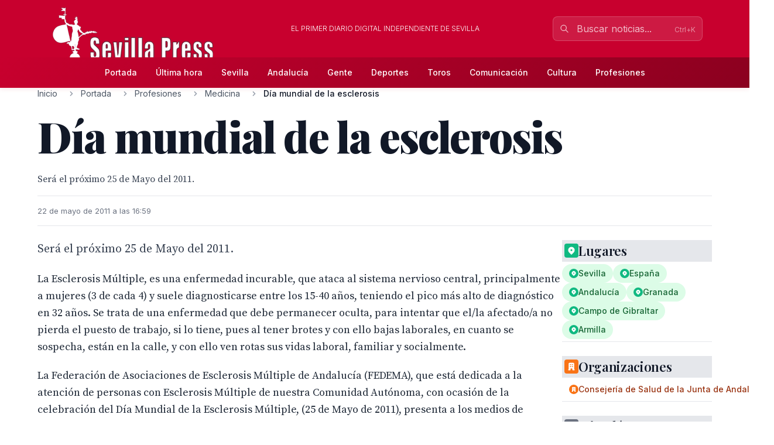

--- FILE ---
content_type: text/html; charset=utf-8
request_url: http://www.sevillapress.com/story/2011/05/22/Nvrl_dia-mundial-de-la-esclerosis
body_size: 21814
content:
<!doctype html>
<!-- DEBUG-MULTISITE: domain=www.sevillapress.com | site_id=1 | site_slug=sevillapress | site_name=SevillaPress | theme=sevillapress -->
<html lang="es" data-theme="sevillapress">
<head>
    <meta charset="UTF-8">
    <meta name="viewport" content="initial-scale=1, maximum-scale=1">
                <title>Día mundial de la esclerosis  - Medicina - SevillaPress</title>
        <meta http-equiv="Content-Type" content="text/html; charset=utf-8">
        <meta name="description" content="Será el próximo 25 de Mayo del 2011.">
        
        
        <link rel="icon" type="image/x-icon" href="https://sevillapress.com/favicon.ico">
        
        
                    <link rel="canonical" href="http://www.sevillapress.com/story/2011/05/22/Nvrl_dia-mundial-de-la-esclerosis">
                
        
        <meta property="og:title" content="Día mundial de la esclerosis ">
        <meta property="og:description" content="Será el próximo 25 de Mayo del 2011.">
        <meta property="og:type" content="article">
        <meta property="og:url" content="http://www.sevillapress.com/story/2011/05/22/Nvrl_dia-mundial-de-la-esclerosis">
        <meta property="og:site_name" content="SevillaPress">
        <meta property="og:locale" content="es_ES">
                
        
        <meta name="twitter:card" content="summary_large_image">
        <meta name="twitter:title" content="Día mundial de la esclerosis ">
        <meta name="twitter:description" content="Será el próximo 25 de Mayo del 2011.">
                
        
                    <meta property="article:published_time" content="2011-05-22T14:59:58.000000Z">
                                    <meta property="article:author" content="Prácticas">
                            <meta property="article:section" content="Medicina">
                
        
                    <script type="application/ld+json">
                {"@context":"https://schema.org","@type":"NewsArticle","headline":"Día mundial de la esclerosis ","description":"Será el próximo 25 de Mayo del 2011.","url":"http://www.sevillapress.com/story/2011/05/22/Nvrl_dia-mundial-de-la-esclerosis","datePublished":"2011-05-22T14:59:58.000000Z","dateModified":null,"author":{"@type":"Person","name":"Prácticas"},"publisher":{"@type":"Organization","name":"SevillaPress","url":"http://www.sevillapress.com"},"image":[],"articleSection":"Medicina","inLanguage":"es-ES"}
            </script>
                
        <link rel="preload" as="style" href="https://sevillapress.com/build/assets/app-BF8yHBGx.css" /><link rel="modulepreload" as="script" href="https://sevillapress.com/build/assets/app-KBvKaP7h.js" /><link rel="modulepreload" as="script" href="https://sevillapress.com/build/assets/module.esm-CA9hepYd.js" /><link rel="stylesheet" href="https://sevillapress.com/build/assets/app-BF8yHBGx.css" data-navigate-track="reload" /><script type="module" src="https://sevillapress.com/build/assets/app-KBvKaP7h.js" data-navigate-track="reload"></script>        
        
                <link rel="preload" as="style" href="https://sevillapress.com/build/assets/sevillapress-B9eEPVHF.css" /><link rel="stylesheet" href="https://sevillapress.com/build/assets/sevillapress-B9eEPVHF.css" data-navigate-track="reload" />

        <link rel="preconnect" href="https://fonts.googleapis.com">
        <link rel="preconnect" href="https://fonts.gstatic.com" crossorigin>
        <link href="https://fonts.googleapis.com/css2?family=Inter:wght@300;400;500;600;700&family=Merriweather:ital,wght@0,300;0,400;0,700;0,900;1,300;1,400;1,700&family=Playfair+Display:ital,wght@0,400;0,500;0,600;0,700;0,800;0,900;1,400;1,500;1,600;1,700&family=Source+Serif+Pro:ital,wght@0,300;0,400;0,600;0,700;1,300;1,400;1,600&display=swap" rel="stylesheet">
        <link rel="stylesheet" href="https://maxcdn.bootstrapcdn.com/font-awesome/4.7.0/css/font-awesome.min.css">
        <!-- Livewire Styles --><style >[wire\:loading][wire\:loading], [wire\:loading\.delay][wire\:loading\.delay], [wire\:loading\.inline-block][wire\:loading\.inline-block], [wire\:loading\.inline][wire\:loading\.inline], [wire\:loading\.block][wire\:loading\.block], [wire\:loading\.flex][wire\:loading\.flex], [wire\:loading\.table][wire\:loading\.table], [wire\:loading\.grid][wire\:loading\.grid], [wire\:loading\.inline-flex][wire\:loading\.inline-flex] {display: none;}[wire\:loading\.delay\.none][wire\:loading\.delay\.none], [wire\:loading\.delay\.shortest][wire\:loading\.delay\.shortest], [wire\:loading\.delay\.shorter][wire\:loading\.delay\.shorter], [wire\:loading\.delay\.short][wire\:loading\.delay\.short], [wire\:loading\.delay\.default][wire\:loading\.delay\.default], [wire\:loading\.delay\.long][wire\:loading\.delay\.long], [wire\:loading\.delay\.longer][wire\:loading\.delay\.longer], [wire\:loading\.delay\.longest][wire\:loading\.delay\.longest] {display: none;}[wire\:offline][wire\:offline] {display: none;}[wire\:dirty]:not(textarea):not(input):not(select) {display: none;}:root {--livewire-progress-bar-color: #c8002e;}[x-cloak] {display: none !important;}[wire\:cloak] {display: none !important;}dialog#livewire-error::backdrop {background-color: rgba(0, 0, 0, .6);}</style>
        <meta name="medium" content="news"/>
    <script type="application/ld+json">
    {
        "@context": "https://schema.org",
        "@type": "WebSite",
        "url": "http://www.sevillapress.com/",
            "potentialAction": {
                "@type": "SearchAction",
                "target": "http://www.sevillapress.com/search/?term={search_term_string}",
                "query-input": "required name=search_term_string"
            }
        }
</script>

<script type="text/javascript">
    var _gaq = _gaq || [];
    _gaq.push(['_setAccount', 'UA-375316-3']);
    _gaq.push(['_trackPageview']);

    (function () {
        var ga = document.createElement('script');
        ga.type = 'text/javascript';
        ga.async = true;
        ga.src = ('https:' == document.location.protocol ? 'https://ssl' : 'http://www') + '.google-analytics.com/ga.js';
        var s = document.getElementsByTagName('script')[0];
        s.parentNode.insertBefore(ga, s);
    })();
</script>
</head>
<body class="novascms sevillapress">
<header class="main-header">
    <!-- Top Header Bar -->
    <div class="max-w-6xl mx-auto px-4 flex flex-wrap items-center">
        <div class="header--logo">
            <a href="/"><img src="https://sevillapress.com/assets/images/header-sp.gif" alt="SevillaPress"></a>
        </div>
        <div class="header--slogan flex-1 text-center text-xs font-light uppercase text-white px-4">
            El primer diario digital independiente de Sevilla
        </div>

        <div wire:snapshot="{&quot;data&quot;:{&quot;query&quot;:&quot;&quot;,&quot;results&quot;:[[],{&quot;class&quot;:&quot;Illuminate\\Support\\Collection&quot;,&quot;s&quot;:&quot;clctn&quot;}],&quot;showResults&quot;:false,&quot;isOpen&quot;:false},&quot;memo&quot;:{&quot;id&quot;:&quot;KhPYimaVaeBRsTGKYYiX&quot;,&quot;name&quot;:&quot;frontend.search&quot;,&quot;path&quot;:&quot;story\/2011\/05\/22\/Nvrl_dia-mundial-de-la-esclerosis&quot;,&quot;method&quot;:&quot;GET&quot;,&quot;release&quot;:&quot;a-a-a&quot;,&quot;children&quot;:[],&quot;scripts&quot;:[],&quot;assets&quot;:[],&quot;errors&quot;:[],&quot;locale&quot;:&quot;es&quot;},&quot;checksum&quot;:&quot;728e6ec9075ddfaab61c415e97ab463d9c8c0f57325f5c72b3ff7feb27fd6be8&quot;}" wire:effects="{&quot;partials&quot;:[]}" wire:id="KhPYimaVaeBRsTGKYYiX" class="search-component">
<!-- Desktop Search -->
<div class="header--search hidden md:block relative" x-data="{ focused: false }">
    <div class="relative">
        <input 
            type="text" 
            placeholder="Buscar noticias..." 
            class="w-64 px-4 py-2 pl-10 pr-10 bg-white/10 border border-white/20 rounded-lg text-white placeholder-white/70 focus:outline-none focus:ring-2 focus:ring-white/30 focus:border-white/40 focus:bg-white/20 transition-all duration-200"
            wire:model.live.debounce.300ms="query"
            wire:keydown.escape="clearSearch"
            wire:keydown.enter="submitSearch"
            @focus="focused = true"
            @blur="setTimeout(() => focused = false, 200)"
            autocomplete="off"
        >
        <div class="absolute inset-y-0 left-0 pl-3 flex items-center pointer-events-none">
            <svg class="w-4 h-4 text-white/70" fill="none" stroke="currentColor" viewBox="0 0 24 24">
                <path stroke-linecap="round" stroke-linejoin="round" stroke-width="2" d="M21 21l-6-6m2-5a7 7 0 11-14 0 7 7 0 0114 0z"></path>
            </svg>
        </div>
        
        <!--[if BLOCK]><![endif]--><!--[if ENDBLOCK]><![endif]-->    </div>

    <!-- Desktop Search Results -->
    <!--[if BLOCK]><![endif]--><!--[if ENDBLOCK]><![endif]--></div>

<!-- Mobile Search Button -->
<div class="header--search md:hidden">
    <button 
        wire:click="openSearch"
        class="p-2 text-white hover:text-splight transition-colors">
        <svg class="w-5 h-5" fill="none" stroke="currentColor" viewBox="0 0 24 24">
            <path stroke-linecap="round" stroke-linejoin="round" stroke-width="2" d="M21 21l-6-6m2-5a7 7 0 11-14 0 7 7 0 0114 0z"></path>
        </svg>
    </button>
</div>

<!-- Mobile Search Modal -->
<!--[if BLOCK]><![endif]--><!--[if ENDBLOCK]><![endif]--></div>    </div>
    
    <!-- Navigation Bar -->
    <div class="header--secondary">
        <nav class="max-w-6xl mx-auto px-4 relative">
            <!-- Desktop Menu -->
            <div class="hidden md:flex justify-center items-center py-2">
                                    <a class="text-sm py-2 px-4 text-white hover:text-splight transition-colors font-medium"
                       href="/">
                        Portada
                    </a>
                                    <a class="text-sm py-2 px-4 text-white hover:text-splight transition-colors font-medium"
                       href="/ultimahora/index.html">
                        Última hora
                    </a>
                                    <a class="text-sm py-2 px-4 text-white hover:text-splight transition-colors font-medium"
                       href="/seccion/sevilla/177.html">
                        Sevilla
                    </a>
                                    <a class="text-sm py-2 px-4 text-white hover:text-splight transition-colors font-medium"
                       href="/seccion/andalucia/178.html">
                        Andalucía
                    </a>
                                    <a class="text-sm py-2 px-4 text-white hover:text-splight transition-colors font-medium"
                       href="/seccion/famosos/180.html">
                        Gente
                    </a>
                                    <a class="text-sm py-2 px-4 text-white hover:text-splight transition-colors font-medium"
                       href="/seccion/deportes/171.html">
                        Deportes
                    </a>
                                    <a class="text-sm py-2 px-4 text-white hover:text-splight transition-colors font-medium"
                       href="/seccion/toros/114.html">
                        Toros
                    </a>
                                    <a class="text-sm py-2 px-4 text-white hover:text-splight transition-colors font-medium"
                       href="/seccion/medios/174.html">
                        Comunicación
                    </a>
                                    <a class="text-sm py-2 px-4 text-white hover:text-splight transition-colors font-medium"
                       href="/seccion/cultura/172.html">
                        Cultura
                    </a>
                                    <a class="text-sm py-2 px-4 text-white hover:text-splight transition-colors font-medium"
                       href="/seccion/profesiones/182.html">
                        Profesiones
                    </a>
                            </div>
            
            <!-- Mobile Menu Button -->
            <div class="md:hidden flex justify-between items-center py-2">
                <span class="text-white font-medium">Menú</span>
                <button id="mobile-menu-toggle" class="text-white hover:text-splight transition-colors p-2">
                    <svg id="menu-icon" class="w-6 h-6" fill="none" stroke="currentColor" viewBox="0 0 24 24">
                        <path stroke-linecap="round" stroke-linejoin="round" stroke-width="2" d="M4 6h16M4 12h16M4 18h16"></path>
                    </svg>
                    <svg id="close-icon" class="w-6 h-6 hidden" fill="none" stroke="currentColor" viewBox="0 0 24 24">
                        <path stroke-linecap="round" stroke-linejoin="round" stroke-width="2" d="M6 18L18 6M6 6l12 12"></path>
                    </svg>
                </button>
            </div>
            
            <!-- Mobile Menu -->
            <div id="mobile-menu" class="md:hidden absolute top-full left-0 right-0 bg-spdark shadow-lg z-50 hidden">
                <div class="px-4 py-2 space-y-1">
                                            <a class="block py-3 px-4 text-white hover:bg-sp hover:text-white transition-colors font-medium border-b border-sp/20 last:border-b-0"
                           href="/">
                            Portada
                        </a>
                                            <a class="block py-3 px-4 text-white hover:bg-sp hover:text-white transition-colors font-medium border-b border-sp/20 last:border-b-0"
                           href="/ultimahora/index.html">
                            Última hora
                        </a>
                                            <a class="block py-3 px-4 text-white hover:bg-sp hover:text-white transition-colors font-medium border-b border-sp/20 last:border-b-0"
                           href="/seccion/sevilla/177.html">
                            Sevilla
                        </a>
                                            <a class="block py-3 px-4 text-white hover:bg-sp hover:text-white transition-colors font-medium border-b border-sp/20 last:border-b-0"
                           href="/seccion/andalucia/178.html">
                            Andalucía
                        </a>
                                            <a class="block py-3 px-4 text-white hover:bg-sp hover:text-white transition-colors font-medium border-b border-sp/20 last:border-b-0"
                           href="/seccion/famosos/180.html">
                            Gente
                        </a>
                                            <a class="block py-3 px-4 text-white hover:bg-sp hover:text-white transition-colors font-medium border-b border-sp/20 last:border-b-0"
                           href="/seccion/deportes/171.html">
                            Deportes
                        </a>
                                            <a class="block py-3 px-4 text-white hover:bg-sp hover:text-white transition-colors font-medium border-b border-sp/20 last:border-b-0"
                           href="/seccion/toros/114.html">
                            Toros
                        </a>
                                            <a class="block py-3 px-4 text-white hover:bg-sp hover:text-white transition-colors font-medium border-b border-sp/20 last:border-b-0"
                           href="/seccion/medios/174.html">
                            Comunicación
                        </a>
                                            <a class="block py-3 px-4 text-white hover:bg-sp hover:text-white transition-colors font-medium border-b border-sp/20 last:border-b-0"
                           href="/seccion/cultura/172.html">
                            Cultura
                        </a>
                                            <a class="block py-3 px-4 text-white hover:bg-sp hover:text-white transition-colors font-medium border-b border-sp/20 last:border-b-0"
                           href="/seccion/profesiones/182.html">
                            Profesiones
                        </a>
                                    </div>
            </div>
        </nav>
    </div>
</header><div class="main-body max-w-6xl mx-auto p-2 md:p-0 ">
        <div class="news-layout">
        <!-- Breadcrumb Navigation -->
                
        <nav class="breadcrumb mb-6" aria-label="Navegación de migas de pan">
    <ol class="flex items-center space-x-2 font-sans text-sm text-gray-600">
                    <li class="flex items-center">
                                
                                    <!-- Clickable breadcrumb link -->
                    <a href="/" 
                       class="text-gray-600 hover:text-sp transition-colors duration-200 truncate max-w-xs"
                       title="Inicio">
                        Inicio
                    </a>
                            </li>
                    <li class="flex items-center">
                                    <svg class="w-4 h-4 mx-2 text-gray-400" fill="currentColor" viewBox="0 0 20 20">
                        <path fill-rule="evenodd" d="M7.293 14.707a1 1 0 010-1.414L10.586 10 7.293 6.707a1 1 0 011.414-1.414l4 4a1 1 0 010 1.414l-4 4a1 1 0 01-1.414 0z" clip-rule="evenodd"></path>
                    </svg>
                                
                                    <!-- Clickable breadcrumb link -->
                    <a href="/seccion/portada/1.html" 
                       class="text-gray-600 hover:text-sp transition-colors duration-200 truncate max-w-xs"
                       title="Portada">
                        Portada
                    </a>
                            </li>
                    <li class="flex items-center">
                                    <svg class="w-4 h-4 mx-2 text-gray-400" fill="currentColor" viewBox="0 0 20 20">
                        <path fill-rule="evenodd" d="M7.293 14.707a1 1 0 010-1.414L10.586 10 7.293 6.707a1 1 0 011.414-1.414l4 4a1 1 0 010 1.414l-4 4a1 1 0 01-1.414 0z" clip-rule="evenodd"></path>
                    </svg>
                                
                                    <!-- Clickable breadcrumb link -->
                    <a href="/seccion/profesiones/182.html" 
                       class="text-gray-600 hover:text-sp transition-colors duration-200 truncate max-w-xs"
                       title="Profesiones">
                        Profesiones
                    </a>
                            </li>
                    <li class="flex items-center">
                                    <svg class="w-4 h-4 mx-2 text-gray-400" fill="currentColor" viewBox="0 0 20 20">
                        <path fill-rule="evenodd" d="M7.293 14.707a1 1 0 010-1.414L10.586 10 7.293 6.707a1 1 0 011.414-1.414l4 4a1 1 0 010 1.414l-4 4a1 1 0 01-1.414 0z" clip-rule="evenodd"></path>
                    </svg>
                                
                                    <!-- Clickable breadcrumb link -->
                    <a href="/seccion/medicina/105.html" 
                       class="text-gray-600 hover:text-sp transition-colors duration-200 truncate max-w-xs"
                       title="Medicina">
                        Medicina
                    </a>
                            </li>
                    <li class="flex items-center">
                                    <svg class="w-4 h-4 mx-2 text-gray-400" fill="currentColor" viewBox="0 0 20 20">
                        <path fill-rule="evenodd" d="M7.293 14.707a1 1 0 010-1.414L10.586 10 7.293 6.707a1 1 0 011.414-1.414l4 4a1 1 0 010 1.414l-4 4a1 1 0 01-1.414 0z" clip-rule="evenodd"></path>
                    </svg>
                                
                                    <!-- Current page - no link -->
                    <span class="font-medium text-gray-900 truncate max-w-xs md:max-w-md" aria-current="page" title="Día mundial de la esclerosis ">
                        Día mundial de la esclerosis 
                    </span>
                            </li>
            </ol>
</nav>
        
        <article class="featured-story">
            <!-- Article Header -->
            <header class="article-header mb-6">
                
                <h1 class="headline-primary font-headline text-headline-lg md:text-headline-xl lg:text-headline-2xl text-gray-900 mb-6 leading-tight">
                    Día mundial de la esclerosis 
                </h1>
                
                                    <p class="abstract font-body text-abstract-lg leading-relaxed text-gray-700 mb-6 font-medium">
                        Será el próximo 25 de Mayo del 2011.
                    </p>
                                
                <div class="article-meta-header">
                                        <time class="article-meta" datetime="2011-05-22T14:59:58.000000Z">
                        22 de mayo de 2011 a las 16:59
                    </time>
                </div>
            </header>

            <!-- Article Body -->
            <div class="flex flex-wrap gap-8">
                <div class="flex-1 min-w-0">
                    <div class="story--content">
                                                
                        <div class="article-body">
                            <p>Será el próximo 25 de Mayo del 2011.</p>

<p>La Esclerosis Múltiple, es una enfermedad incurable, que ataca al sistema nervioso central, principalmente a mujeres (3 de cada 4) y suele diagnosticarse entre los 15-40 años, teniendo el pico más alto de diagnóstico en 32 años. Se trata de una enfermedad que debe permanecer oculta, para intentar que el/la afectado/a no pierda el puesto de trabajo, si lo tiene, pues al tener brotes y con ello bajas laborales, en cuanto se sospecha, están en la calle, y con ello ven rotas sus vidas laboral, familiar y socialmente.</p>

<p>La Federación de Asociaciones de Esclerosis Múltiple de Andalucía (FEDEMA), que está dedicada a la atención de personas con Esclerosis Múltiple de nuestra Comunidad Autónoma, con ocasión de la celebración del Día Mundial de la Esclerosis Múltiple, (25 de Mayo de 2011), presenta a los medios de comunicación sus últimas publicaciones:</p>

<p>Guía práctica para cuidadores-2, subvencionada por la Consejería de Salud de la Junta de Andalucía, con la colaboración de MERCK, S.L..</p>

<p>Guía Jurídica para afectados de Esclerosis Múltiple, patrocinada por Novartis.</p>

<p>Estas publicaciones se pueden descargar desde la página www.fedema.es y también se pueden solicitar en el 902430880.</p>

<p>En nuestras entidades, repartidas por todas las provincias andaluzas, se llevará a cabo la realización de actos, entre los que podemos destacar:</p>

<ul>
<li>En Almería, en el Mirador de la Rambla, a las 12 horas se da lectura al Manifiesto por la Esclerosis Múltiple, con suelta de globos.</li>
<li>En Campo de Gibraltar, de 18 a 20 horas, en Plaza Fariñas, bailes, juegos, maquillaje y globoflexia.</li>
<li>En Córdoba una suelta de globos con lectura de un Manifiesto por la Esclerosis Múltiple.</li>
<li>En Granada, a las 12 horas, una suelta de globos y lectura de Manifiesto, desde la Plaza del Ayuntamiento de Armilla. Simultáneamente tendrá lugar una Jornada de Puertas Abiertas, en la sede social de la Asociación en Armilla.</li>
<li>En Sevilla, se pondrá una mesa informativa en la puerta de El Corte Inglés de Plaza del Duque, durante toda la jornada.</li>
<li>Todas las entidades seguirán con sus Programas de Rehabilitación Integral especializada.</li>
</ul>
<p>Adjuntamos también un artículo escrito por el Dr. Guillermo Izquierdo Ayuso, Presidente de la Sociedad Andaluza de Neurología, Jefe de la Unidad de Esclerosis Múltiple del Hospital Virgen Macarena de Sevilla y Jefe de Neurología de dicho Hospital, además de Presidente del Consejo Médico Asesor de la Asociación Española de Esclerosis Múltiple AEDEM-COCEMFE y de FEDEMA.</p>

<p>Además de la presentación de todo lo comentado, decir que:</p>

<p>REIVINDICAMOS:</p>

<p>Una atención adecuada en todos los Hospitales, mediante la creación de Unidades de Esclerosis Múltiple (al menos una unidad por provincia).</p>

<p>Que se lleve a cabo un protocolo de actuación con los pacientes, de modo que todos reciban la atención debida, vivan donde vivan.</p>

<p>Que la rehabilitación integral esté cubierta (ahora no lo está), ya que está demostrado que se necesita durante toda la vida del paciente.</p>

<p>Que no se mermen los derechos, aprovechando la crisis.</p>

<p>Que con el diagnóstico de la enfermedad se otorgue un 33% de minusvalía, ya que la enfermedad, en la mayoría de casos, afecta a la vida diaria del paciente. Principalmente en las esclerosis múltiple primarias progresivas.</p>

<p>Que se termine de poner en práctica la Ley de Dependencia, contemplando los servicios de rehabilitación a que tienen derecho los/as afectados/as.</p>

<p>Datos de la Esclerosis Múltiple:</p>

<p>Prevalencia de alrededor de 100 casos por cada 100.000 habitantes.</p>

<p>Incidencia de alrededor de 4 casos por cada 100.000 habitantes.</p>

<p>Nº de afectados en Andalucía 8.500.</p>

<p>Nº de afectados en España 50.000.</p>

<p>Nº de pacientes diagnosticados en la edad infantil 5% (5.000).</p>

<p>Aunque a día de hoy la Esclerosis Múltiple sigue siendo una enfermedad sin posibilidad de curación definitiva, cada vez nos acercamos más a nuevos tratamientos que cambian la evolución de la enfermedad y las consecuencias de la misma.</p>

<p>Durante los 15 últimos años hemos avanzado más en el conocimiento y tratamiento de la enfermedad, que todo lo que se sabía hasta entonces durante más de un siglo. Este conocimiento es cada vez más rápido y es fácil pronosticar una evolución aún mas rápida en los próximos años.</p>

<p>Hasta hace tres años disponíamos solo de una primera línea de tratamientos (interferones beta y acetato de glatiramero) que han mostrado una moderada eficacia, bien contrastada y una enorme seguridad. Los nuevos tratamientos, inmunosupresores selectivos (Natalizumab y Fingolimod), duplican la eficacia aunque para valorar los efectos advdersos y saber si son tan seguros como los anteriores, tendremos que esperar algún tiempo. La posibilidad de utilizar la vía oral es ya una realidad y pronto podremos utilizar el Fingolimod en España, que a su efectividad añade una mayor comodidad de administración.</p>

<p>Además tenemos en puertas de entrar en fase comercialización nuevos medicamentos orales y anticuerpos monoclonales que ampliarán las posibilidades de tratamiento.</p>

<p>Recientemente se han incorporado también en el tratamiento de la Esclerosis Múltiple terapias sintomáticas (como Sativex y Fampridina), que mejoran la calidad de vida, al permitir a los pacientes utilizar sus recursos de forma más adecuada, mejorando la espasticidad, el dolor y la fatigabilidad.</p>

<p>Las células madre y otras técnicas de regeneración y remielinización suponen también una gran esperanza para los pacientes ya que se abren nuevas vías y posibilidades de tratar a pacientes hasta ahora desahuciados.</p>

<p>Entre los proyectos que más relevancia están tomando, que son muchos, podemos destacar el de genética, que nos puede llevar hacia el diseño de un test para el diagnóstico precoz de la enfermedad, y también marcadores de fracaso terapéutico. Con ello podremos conseguir que las terapias sean mucho más efectivas. Se ha demostrado una clara mayor efectividad de los tratamientos cuando se utilizan mas precozmente.</p>

<p>Ya hay al menos 30 genes implicados en la susceptibilidad de padecer Esclerosis Múltiple y que pueden utilizarse para predecir riesgo de padecer la EM.</p>

<p>El estudio de LCR también nos está ayudando a mejorar las terapias, encontrando biomarcadores que nos faciliten la prescripción y optimización de los tratamientos.</p>

<p>La investigación aplicada a los pacientes es imprescindible para encontrar estas soluciones y para ello necesitamos implicar a las unidades asistenciales de EM en la investigación. La importancia de disponer de espacio para ello es evidente, necesitamos seguir avanzando y seguir desarrollando proyectos traslacionales, para ello buscamos fórmulas que nos ayuden a construir un laboratorio e instalaciones con mayor capacidad, que nos permitan ofrecer servicios más completos y no pongan freno al desarrollo de equipos multidisciplinarios como el que tratamos de poner a punto en el Hospital Virgen Macarena de Sevilla.</p>
                        </div>
                    </div>

                                    </div>

        <div class="w-full md:w-64">
            <div class="promos-external w-2/3 mx-auto md:w-full">
                <div class="advertising-block">
    <!-- Advertising content would go here -->
</div>            </div>

            <div class="entities-container">
            <div class="entity-type-section mb-6">
                        
            <!-- Entity Type Header -->
            <div class="entity-list-title mb-4">
                <h3 class="font-headline text-headline-xs text-gray-900 flex items-center gap-2">
                    <!-- Entity Type Icon -->
                    <span class="inline-flex items-center justify-center w-6 h-6 rounded text-white" style="background-color: #10B981">
                                                                                    <svg class="w-4 h-4" fill="currentColor" viewBox="0 0 20 20">
                                    <path fill-rule="evenodd" d="M5.05 4.05a7 7 0 119.9 9.9L10 18.9l-4.95-4.95a7 7 0 010-9.9zM10 11a2 2 0 100-4 2 2 0 000 4z" clip-rule="evenodd"></path>
                                </svg>
                                                    </span>
                    Lugares
                </h3>
            </div>
            
            <!-- Entity List -->
            <div class="entity-list flex flex-wrap gap-2">
                                    <a class="entity-badge inline-flex items-center gap-1.5 px-3 py-1.5 rounded-full text-sm font-medium transition-all duration-200 hover:shadow-md bg-green-100 text-green-800"
                       href="/news-about/LOCATION/sevilla">
                        <!-- Mini entity icon -->
                        <span class="inline-flex items-center justify-center w-4 h-4 rounded-full text-white" style="background-color: #10B981">
                                                                                                <svg class="w-2.5 h-2.5" fill="currentColor" viewBox="0 0 20 20">
                                        <path fill-rule="evenodd" d="M5.05 4.05a7 7 0 119.9 9.9L10 18.9l-4.95-4.95a7 7 0 010-9.9zM10 11a2 2 0 100-4 2 2 0 000 4z" clip-rule="evenodd"></path>
                                    </svg>
                                                            </span>
                        <span class="truncate">Sevilla</span>
                    </a>
                                    <a class="entity-badge inline-flex items-center gap-1.5 px-3 py-1.5 rounded-full text-sm font-medium transition-all duration-200 hover:shadow-md bg-green-100 text-green-800"
                       href="/news-about/LOCATION/espana">
                        <!-- Mini entity icon -->
                        <span class="inline-flex items-center justify-center w-4 h-4 rounded-full text-white" style="background-color: #10B981">
                                                                                                <svg class="w-2.5 h-2.5" fill="currentColor" viewBox="0 0 20 20">
                                        <path fill-rule="evenodd" d="M5.05 4.05a7 7 0 119.9 9.9L10 18.9l-4.95-4.95a7 7 0 010-9.9zM10 11a2 2 0 100-4 2 2 0 000 4z" clip-rule="evenodd"></path>
                                    </svg>
                                                            </span>
                        <span class="truncate">España</span>
                    </a>
                                    <a class="entity-badge inline-flex items-center gap-1.5 px-3 py-1.5 rounded-full text-sm font-medium transition-all duration-200 hover:shadow-md bg-green-100 text-green-800"
                       href="/news-about/LOCATION/andalucia">
                        <!-- Mini entity icon -->
                        <span class="inline-flex items-center justify-center w-4 h-4 rounded-full text-white" style="background-color: #10B981">
                                                                                                <svg class="w-2.5 h-2.5" fill="currentColor" viewBox="0 0 20 20">
                                        <path fill-rule="evenodd" d="M5.05 4.05a7 7 0 119.9 9.9L10 18.9l-4.95-4.95a7 7 0 010-9.9zM10 11a2 2 0 100-4 2 2 0 000 4z" clip-rule="evenodd"></path>
                                    </svg>
                                                            </span>
                        <span class="truncate">Andalucía</span>
                    </a>
                                    <a class="entity-badge inline-flex items-center gap-1.5 px-3 py-1.5 rounded-full text-sm font-medium transition-all duration-200 hover:shadow-md bg-green-100 text-green-800"
                       href="/news-about/LOCATION/granada">
                        <!-- Mini entity icon -->
                        <span class="inline-flex items-center justify-center w-4 h-4 rounded-full text-white" style="background-color: #10B981">
                                                                                                <svg class="w-2.5 h-2.5" fill="currentColor" viewBox="0 0 20 20">
                                        <path fill-rule="evenodd" d="M5.05 4.05a7 7 0 119.9 9.9L10 18.9l-4.95-4.95a7 7 0 010-9.9zM10 11a2 2 0 100-4 2 2 0 000 4z" clip-rule="evenodd"></path>
                                    </svg>
                                                            </span>
                        <span class="truncate">Granada</span>
                    </a>
                                    <a class="entity-badge inline-flex items-center gap-1.5 px-3 py-1.5 rounded-full text-sm font-medium transition-all duration-200 hover:shadow-md bg-green-100 text-green-800"
                       href="/news-about/LOCATION/campo-de-gibraltar">
                        <!-- Mini entity icon -->
                        <span class="inline-flex items-center justify-center w-4 h-4 rounded-full text-white" style="background-color: #10B981">
                                                                                                <svg class="w-2.5 h-2.5" fill="currentColor" viewBox="0 0 20 20">
                                        <path fill-rule="evenodd" d="M5.05 4.05a7 7 0 119.9 9.9L10 18.9l-4.95-4.95a7 7 0 010-9.9zM10 11a2 2 0 100-4 2 2 0 000 4z" clip-rule="evenodd"></path>
                                    </svg>
                                                            </span>
                        <span class="truncate">Campo de Gibraltar</span>
                    </a>
                                    <a class="entity-badge inline-flex items-center gap-1.5 px-3 py-1.5 rounded-full text-sm font-medium transition-all duration-200 hover:shadow-md bg-green-100 text-green-800"
                       href="/news-about/LOCATION/armilla">
                        <!-- Mini entity icon -->
                        <span class="inline-flex items-center justify-center w-4 h-4 rounded-full text-white" style="background-color: #10B981">
                                                                                                <svg class="w-2.5 h-2.5" fill="currentColor" viewBox="0 0 20 20">
                                        <path fill-rule="evenodd" d="M5.05 4.05a7 7 0 119.9 9.9L10 18.9l-4.95-4.95a7 7 0 010-9.9zM10 11a2 2 0 100-4 2 2 0 000 4z" clip-rule="evenodd"></path>
                                    </svg>
                                                            </span>
                        <span class="truncate">Armilla</span>
                    </a>
                            </div>
        </div>
            <div class="entity-type-section mb-6">
                        
            <!-- Entity Type Header -->
            <div class="entity-list-title mb-4">
                <h3 class="font-headline text-headline-xs text-gray-900 flex items-center gap-2">
                    <!-- Entity Type Icon -->
                    <span class="inline-flex items-center justify-center w-6 h-6 rounded text-white" style="background-color: #F97316">
                                                        <svg class="w-4 h-4" fill="currentColor" viewBox="0 0 20 20">
                                    <path fill-rule="evenodd" d="M4 4a2 2 0 012-2h8a2 2 0 012 2v12a1 1 0 110 2h-3a1 1 0 01-1-1v-2a1 1 0 00-1-1H9a1 1 0 00-1 1v2a1 1 0 01-1 1H4a1 1 0 110-2V4zm3 1h2v2H7V5zm2 4H7v2h2V9zm2-4h2v2h-2V5zm2 4h-2v2h2V9z" clip-rule="evenodd"></path>
                                </svg>
                                                    </span>
                    Organizaciones
                </h3>
            </div>
            
            <!-- Entity List -->
            <div class="entity-list flex flex-wrap gap-2">
                                    <a class="entity-badge inline-flex items-center gap-1.5 px-3 py-1.5 rounded-full text-sm font-medium transition-all duration-200 hover:shadow-md bg-orange-100 text-orange-800"
                       href="/news-about/ORGANIZATION/consejeria-de-salud-de-la-junta-de-andalucia">
                        <!-- Mini entity icon -->
                        <span class="inline-flex items-center justify-center w-4 h-4 rounded-full text-white" style="background-color: #F97316">
                                                                <svg class="w-2.5 h-2.5" fill="currentColor" viewBox="0 0 20 20">
                                        <path fill-rule="evenodd" d="M4 4a2 2 0 012-2h8a2 2 0 012 2v12a1 1 0 110 2h-3a1 1 0 01-1-1v-2a1 1 0 00-1-1H9a1 1 0 00-1 1v2a1 1 0 01-1 1H4a1 1 0 110-2V4zm3 1h2v2H7V5zm2 4H7v2h2V9zm2-4h2v2h-2V5zm2 4h-2v2h2V9z" clip-rule="evenodd"></path>
                                    </svg>
                                                            </span>
                        <span class="truncate">Consejería de Salud de la Junta de Andalucía</span>
                    </a>
                            </div>
        </div>
            <div class="entity-type-section mb-6">
                        
            <!-- Entity Type Header -->
            <div class="entity-list-title mb-4">
                <h3 class="font-headline text-headline-xs text-gray-900 flex items-center gap-2">
                    <!-- Entity Type Icon -->
                    <span class="inline-flex items-center justify-center w-6 h-6 rounded text-white" style="background-color: #6B7280">
                                                        <svg class="w-4 h-4" fill="currentColor" viewBox="0 0 20 20">
                                    <path fill-rule="evenodd" d="M17.707 9.293a1 1 0 010 1.414l-7 7a1 1 0 01-1.414 0l-7-7A.997.997 0 012 10V5a3 3 0 013-3h5c.256 0 .512.098.707.293l7 7zM5 6a1 1 0 100-2 1 1 0 000 2z" clip-rule="evenodd"></path>
                                </svg>
                                            </span>
                    Misceláneas
                </h3>
            </div>
            
            <!-- Entity List -->
            <div class="entity-list flex flex-wrap gap-2">
                                    <a class="entity-badge inline-flex items-center gap-1.5 px-3 py-1.5 rounded-full text-sm font-medium transition-all duration-200 hover:shadow-md bg-gray-100 text-gray-800"
                       href="/news-about/MISC/ley-de-dependencia">
                        <!-- Mini entity icon -->
                        <span class="inline-flex items-center justify-center w-4 h-4 rounded-full text-white" style="background-color: #6B7280">
                                                                <svg class="w-2.5 h-2.5" fill="currentColor" viewBox="0 0 20 20">
                                        <path fill-rule="evenodd" d="M17.707 9.293a1 1 0 010 1.414l-7 7a1 1 0 01-1.414 0l-7-7A.997.997 0 012 10V5a3 3 0 013-3h5c.256 0 .512.098.707.293l7 7zM5 6a1 1 0 100-2 1 1 0 000 2z" clip-rule="evenodd"></path>
                                    </svg>
                                                    </span>
                        <span class="truncate">Ley de Dependencia</span>
                    </a>
                            </div>
        </div>
    </div>
        </div>
    </div>
    <section class="news-layout stories-grid" itemscope itemtype="http://schema.org/NewsSection">
    <div class="grid grid-cols-1 lg:grid-cols-3 gap-8">
        <!-- Main Stories Section -->
        <main class="lg:col-span-2">
                            <div class="story-block grid grid-cols-1 md:grid-cols-3 gap-6 section-divider last:border-b-0">
                                                                        <!-- Featured Story -->
                            <div class="md:col-span-3 featured-story">
                                <article class="story-teaser big-story border-b border-gray-200 mb-6 pb-6" 
         itemscope itemtype="http://schema.org/NewsArticle">
    <a href="/story/2025/12/06/Yopd_el-medico-sevillano-fernando-arenzana-seisdedos-es-condecorado-con-la-orden-nacional-del" class="block hover:opacity-90 transition-opacity">
        <div class="grid grid-cols-1 md:grid-cols-3 gap-6">
            <div class="md:col-span-2 order-2 md:order-1">
                <header class="story-header">
                                            <div class="story-category-wrapper mb-3">
                            <span class="story-category" itemprop="articleSection">
                                Medicina
                            </span>
                        </div>
                                        
                    <h2 class="headline font-headline text-headline-md md:text-headline-lg leading-tight text-gray-900 mb-4 hover:text-sp transition-colors" 
                        itemprop="headline">
                        El médico sevillano Fernando Arenzana-Seisdedos es condecorado con la Orden Nacional del Mérito francesa
                    </h2>
                </header>
                
                                    <p class="abstract font-body text-base leading-normal text-gray-700 mb-4" 
                       itemprop="description">
                        Este reconocimiento, el segundo más importante en Francia, valora sus 45 años de servicios
                    </p>
                                
                <div class="story-meta font-sans text-meta text-gray-500 space-x-2">
                                            <span class="author font-medium" itemprop="author" itemscope itemtype="http://schema.org/Person">
                            <span itemprop="name">ABC de Sevilla</span>
                        </span>
                        <span>•</span>
                                        <time class="published-date" 
                          datetime="2025-12-05T23:22:39.000000Z"
                          itemprop="datePublished">
                        hace 1 mes
                    </time>
                </div>
            </div>

            <div class="order-1 md:order-2">
                                    <figure class="story-image" itemprop="image" itemscope itemtype="http://schema.org/ImageObject">
                        <img src="/thumbs/2025/12/06/vMwKS5ZcL1.jpg" alt="El médico sevillano Fernando Arenzana-Seisdedos es condecorado con la Orden Nacional del Mérito francesa" class="w-full h-auto">
                        <meta itemprop="url" content="/thumbs/2025/12/06/vMwKS5ZcL1.jpg">
                        <meta itemprop="width" content="1200">
                        <meta itemprop="height" content="840">
                    </figure>
                            </div>
        </div>
    </a>
    
    <meta itemprop="url" content="/story/2025/12/06/Yopd_el-medico-sevillano-fernando-arenzana-seisdedos-es-condecorado-con-la-orden-nacional-del">
    <meta itemprop="dateModified" content="2025-12-06T03:21:12.000000Z">
</article>                            </div>
                                                                                                                                    <div class="md:col-start-1">
                                        <article class="story-teaser tail-story border-b border-gray-200 mb-4 pb-4" 
         itemscope itemtype="http://schema.org/NewsArticle">
    <header class="story-header">
                    <div class="mb-2">
                <span class="story-category" itemprop="articleSection">
                    Medicina
                </span>
            </div>
                
        <h3 class="headline font-headline text-headline-xs leading-tight mb-3">
            <a href="/story/2025/10/30/DMnX_los-miomas-uterinos-pueden-tratarse-con-tecnicas-minimamente-invasivas-que-reducen-el" 
               class="text-gray-900 hover:text-sp transition-colors" 
               itemprop="headline">
                Los miomas uterinos pueden tratarse con técnicas mínimamente invasivas que reducen el dolor y aceleran la recuperación
            </a>
        </h3>
    </header>
    
            <p class="abstract font-body text-sm leading-normal text-gray-700 mb-3" 
           itemprop="description">
            Bilbao, 30 de octubre de 2025. Entre el 70 y el 80 % de las mujeres desarrollará algún mioma uterino...
        </p>
        
    <div class="story-meta font-sans text-meta text-gray-500 space-x-2">
                    <span class="author font-medium" itemprop="author" itemscope itemtype="http://schema.org/Person">
                <span itemprop="name">Hospital Quirónsalud Bizkaia</span>
            </span>
            <span>•</span>
                <time class="published-date" 
              datetime="2025-10-30T20:45:08.000000Z"
              itemprop="datePublished">
            hace 2 meses
        </time>
    </div>
    
    <meta itemprop="url" content="/story/2025/10/30/DMnX_los-miomas-uterinos-pueden-tratarse-con-tecnicas-minimamente-invasivas-que-reducen-el">
    <meta itemprop="dateModified" content="2025-10-30T20:45:08.000000Z">
</article>                                    </div>
                                                                                                                                                                        <div class="md:row-span-2 md:col-start-2">
                                        <article class="story-teaser vertical-story mb-4 pb-4" 
         itemscope itemtype="http://schema.org/NewsArticle">
            <figure class="story-image mb-3" itemprop="image" itemscope itemtype="http://schema.org/ImageObject">
            <img src="/thumbs/2025/10/19/y833I2PCQ5.jpg" alt="El Dr. Carlos J. Velázquez y Velázquez, nuevo presidente de la Sociedad Andaluza de Cirugía Cardiovascular y Endovascular" class="w-full h-auto">
            <meta itemprop="url" content="/thumbs/2025/10/19/y833I2PCQ5.jpg">
            <meta itemprop="width" content="474">
            <meta itemprop="height" content="640">
        </figure>
    
    <header class="story-header">
                    <div class="mb-2">
                <span class="story-category" itemprop="articleSection">
                    Medicina
                </span>
            </div>
                
        <h3 class="headline font-headline text-headline-xs md:text-headline-sm leading-tight mb-3">
            <a href="/story/2025/10/19/jxeP_el-dr-carlos-j-velazquez-y-velazquez-nuevo-presidente-de-la-sociedad" 
               class="text-gray-900 hover:text-sp transition-colors" 
               itemprop="headline">
                El Dr. Carlos J. Velázquez y Velázquez, nuevo presidente de la Sociedad Andaluza de Cirugía Cardiovascular y Endovascular
            </a>
        </h3>
    </header>
    
            <p class="abstract font-body text-sm leading-normal text-gray-700 mb-3" 
           itemprop="description">
            Su Proyecto de mandato buscará relanzar la actividad científica y docente de la Sociedad Andaluza de Cirugía Cardiovascular y Endovascular
        </p>
        
    <div class="story-meta font-sans text-meta text-gray-500 space-x-2">
                <time class="published-date" 
              datetime="2025-10-19T19:45:57.000000Z"
              itemprop="datePublished">
            hace 2 meses
        </time>
    </div>
    
    <meta itemprop="url" content="/story/2025/10/19/jxeP_el-dr-carlos-j-velazquez-y-velazquez-nuevo-presidente-de-la-sociedad">
    <meta itemprop="dateModified" content="2025-10-19T20:11:47.000000Z">
</article>                                    </div>
                                                                                                                                                                        <div class="md:row-span-2 md:col-start-3">
                                        <article class="story-teaser vertical-story mb-4 pb-4" 
         itemscope itemtype="http://schema.org/NewsArticle">
            <figure class="story-image mb-3" itemprop="image" itemscope itemtype="http://schema.org/ImageObject">
            <img src="/thumbs/2023/07/15/mRnetQAiob.jpg" alt="El ictus se convierte en la segunda causa de muerte según la OMS" class="w-full h-auto">
            <meta itemprop="url" content="/thumbs/2023/07/15/mRnetQAiob.jpg">
            <meta itemprop="width" content="466">
            <meta itemprop="height" content="230">
        </figure>
    
    <header class="story-header">
                    <div class="mb-2">
                <span class="story-category" itemprop="articleSection">
                    Medicina
                </span>
            </div>
                
        <h3 class="headline font-headline text-headline-xs md:text-headline-sm leading-tight mb-3">
            <a href="/story/2023/07/15/RYW4_el-ictus-se-convierte-en-la-segunda-causa-de-muerte-segun-la" 
               class="text-gray-900 hover:text-sp transition-colors" 
               itemprop="headline">
                El ictus se convierte en la segunda causa de muerte según la OMS
            </a>
        </h3>
    </header>
    
            <p class="abstract font-body text-sm leading-normal text-gray-700 mb-3" 
           itemprop="description">
            El ictus, accidente cerebrovascular (ACV), infarto cerebral, isquemia cerebral… son palabras sinónimas que hacen referencia a la misma enfermedad. Esta enfermedad tiene un gran impacto...
        </p>
        
    <div class="story-meta font-sans text-meta text-gray-500 space-x-2">
                    <span class="author font-medium" itemprop="author" itemscope itemtype="http://schema.org/Person">
                <span itemprop="name">Gema M. Esteban Ortega </span>
            </span>
            <span>•</span>
                <time class="published-date" 
              datetime="2023-07-15T11:19:26.000000Z"
              itemprop="datePublished">
            hace 2 años
        </time>
    </div>
    
    <meta itemprop="url" content="/story/2023/07/15/RYW4_el-ictus-se-convierte-en-la-segunda-causa-de-muerte-segun-la">
    <meta itemprop="dateModified" content="">
</article>                                    </div>
                                                                                                                                                                        <div class="md:col-start-1">
                                        <article class="story-teaser tail-story border-b border-gray-200 mb-4 pb-4" 
         itemscope itemtype="http://schema.org/NewsArticle">
    <header class="story-header">
                    <div class="mb-2">
                <span class="story-category" itemprop="articleSection">
                    Medicina
                </span>
            </div>
                
        <h3 class="headline font-headline text-headline-xs leading-tight mb-3">
            <a href="/story/2018/06/18/8XK3_sevilla-reunira-a-expertos-de-primer-nivel-en-una-jornada-cientifica-sobre" 
               class="text-gray-900 hover:text-sp transition-colors" 
               itemprop="headline">
                SEVILLA REUNIRÁ a EXPERTOS DE PRIMER NIVEL EN UNA JORNADA CIENTÍFICA SOBRE EL ESTUDIO DEL CEREBRO HUMANO
            </a>
        </h3>
    </header>
    
            <p class="abstract font-body text-sm leading-normal text-gray-700 mb-3" 
           itemprop="description">
            El próximo viernes, 22 de junio, Sevilla acogerá la III Jornada Médico-Científica Fundación Clínica Rocío Vázquez, que en esta ocasión...
        </p>
        
    <div class="story-meta font-sans text-meta text-gray-500 space-x-2">
                <time class="published-date" 
              datetime="2018-06-18T21:28:21.000000Z"
              itemprop="datePublished">
            hace 7 años
        </time>
    </div>
    
    <meta itemprop="url" content="/story/2018/06/18/8XK3_sevilla-reunira-a-expertos-de-primer-nivel-en-una-jornada-cientifica-sobre">
    <meta itemprop="dateModified" content="">
</article>                                    </div>
                                                                                                </div>
                            <div class="story-block grid grid-cols-1 md:grid-cols-3 gap-6 section-divider last:border-b-0">
                                                                        <!-- Featured Story -->
                            <div class="md:col-span-3 featured-story">
                                <article class="story-teaser big-story border-b border-gray-200 mb-6 pb-6" 
         itemscope itemtype="http://schema.org/NewsArticle">
    <a href="/story/2018/03/29/YYVW_los-alergologos-alertan-de-una-primavera-con-un-nivel-alto-de-afectacion" class="block hover:opacity-90 transition-opacity">
        <div class="grid grid-cols-1 md:grid-cols-3 gap-6">
            <div class="md:col-span-2 order-2 md:order-1">
                <header class="story-header">
                                            <div class="story-category-wrapper mb-3">
                            <span class="story-category" itemprop="articleSection">
                                Medicina
                            </span>
                        </div>
                                        
                    <h2 class="headline font-headline text-headline-md md:text-headline-lg leading-tight text-gray-900 mb-4 hover:text-sp transition-colors" 
                        itemprop="headline">
                        Los alergólogos alertan de una primavera con un nivel alto de afectación para alérgicos a las plantas
                    </h2>
                </header>
                
                                    <p class="abstract font-body text-base leading-normal text-gray-700 mb-4" 
                       itemprop="description">
                        El olivo, el plátano de sombra, las gramíneas, son especies y familias vegetales que se provocan esta afección
                    </p>
                                
                <div class="story-meta font-sans text-meta text-gray-500 space-x-2">
                                            <span class="author font-medium" itemprop="author" itemscope itemtype="http://schema.org/Person">
                            <span itemprop="name">J de Vicente</span>
                        </span>
                        <span>•</span>
                                        <time class="published-date" 
                          datetime="2018-03-29T08:42:07.000000Z"
                          itemprop="datePublished">
                        hace 7 años
                    </time>
                </div>
            </div>

            <div class="order-1 md:order-2">
                                    <figure class="story-image" itemprop="image" itemscope itemtype="http://schema.org/ImageObject">
                        <img src="/thumbs/2018/03/29/27rDfaGcob.jpg" alt="Los alergólogos alertan de una primavera con un nivel alto de afectación para alérgicos a las plantas" class="w-full h-auto">
                        <meta itemprop="url" content="/thumbs/2018/03/29/27rDfaGcob.jpg">
                        <meta itemprop="width" content="1024">
                        <meta itemprop="height" content="576">
                    </figure>
                            </div>
        </div>
    </a>
    
    <meta itemprop="url" content="/story/2018/03/29/YYVW_los-alergologos-alertan-de-una-primavera-con-un-nivel-alto-de-afectacion">
    <meta itemprop="dateModified" content="2018-03-31T10:21:57.000000Z">
</article>                            </div>
                                                                                                                                    <div class="md:col-start-1">
                                        <article class="story-teaser tail-story border-b border-gray-200 mb-4 pb-4" 
         itemscope itemtype="http://schema.org/NewsArticle">
    <header class="story-header">
                    <div class="mb-2">
                <span class="story-category" itemprop="articleSection">
                    Medicina
                </span>
            </div>
                
        <h3 class="headline font-headline text-headline-xs leading-tight mb-3">
            <a href="/story/2016/12/30/npva_la-biomecanica-reduce-el-numero-de-lesiones-y-optimiza-el-rendimiento-deportivo" 
               class="text-gray-900 hover:text-sp transition-colors" 
               itemprop="headline">
                La biomecánica reduce el número de lesiones y optimiza el rendimiento deportivo
            </a>
        </h3>
    </header>
    
            <p class="abstract font-body text-sm leading-normal text-gray-700 mb-3" 
           itemprop="description">
            El Hospital Nisa Sevilla Aljarafe instala en la Unidad de Salud Deportiva un centro especializado en la biomecánica de la...
        </p>
        
    <div class="story-meta font-sans text-meta text-gray-500 space-x-2">
                    <span class="author font-medium" itemprop="author" itemscope itemtype="http://schema.org/Person">
                <span itemprop="name">J de Vicente</span>
            </span>
            <span>•</span>
                <time class="published-date" 
              datetime="2016-12-30T21:20:01.000000Z"
              itemprop="datePublished">
            hace 9 años
        </time>
    </div>
    
    <meta itemprop="url" content="/story/2016/12/30/npva_la-biomecanica-reduce-el-numero-de-lesiones-y-optimiza-el-rendimiento-deportivo">
    <meta itemprop="dateModified" content="">
</article>                                    </div>
                                                                                                                                                                        <div class="md:row-span-2 md:col-start-2">
                                        <article class="story-teaser vertical-story mb-4 pb-4" 
         itemscope itemtype="http://schema.org/NewsArticle">
            <figure class="story-image mb-3" itemprop="image" itemscope itemtype="http://schema.org/ImageObject">
            <img src="/thumbs/2016/08/21/v57KF5ZcL1.jpg" alt="“La Cirugía del cáncer de mama, compatible con la curación y con excelentes resultados estéticos”" class="w-full h-auto">
            <meta itemprop="url" content="/thumbs/2016/08/21/v57KF5ZcL1.jpg">
            <meta itemprop="width" content="800">
            <meta itemprop="height" content="318">
        </figure>
    
    <header class="story-header">
                    <div class="mb-2">
                <span class="story-category" itemprop="articleSection">
                    Medicina
                </span>
            </div>
                
        <h3 class="headline font-headline text-headline-xs md:text-headline-sm leading-tight mb-3">
            <a href="/story/2016/08/21/jnqy_la-cirugia-del-cancer-de-mama-compatible-con-la-curacion-y-con" 
               class="text-gray-900 hover:text-sp transition-colors" 
               itemprop="headline">
                “La Cirugía del cáncer de mama, compatible con la curación y con excelentes resultados estéticos”
            </a>
        </h3>
    </header>
    
            <p class="abstract font-body text-sm leading-normal text-gray-700 mb-3" 
           itemprop="description">
            “La oncoplastia es una técnica que ha supuesto una revolución en el tratamiento del cáncer de mama y en el beneficio de la autoestima y...
        </p>
        
    <div class="story-meta font-sans text-meta text-gray-500 space-x-2">
                    <span class="author font-medium" itemprop="author" itemscope itemtype="http://schema.org/Person">
                <span itemprop="name">j de vicente</span>
            </span>
            <span>•</span>
                <time class="published-date" 
              datetime="2016-08-21T14:51:28.000000Z"
              itemprop="datePublished">
            hace 9 años
        </time>
    </div>
    
    <meta itemprop="url" content="/story/2016/08/21/jnqy_la-cirugia-del-cancer-de-mama-compatible-con-la-curacion-y-con">
    <meta itemprop="dateModified" content="">
</article>                                    </div>
                                                                                                                                                                        <div class="md:row-span-2 md:col-start-3">
                                        <article class="story-teaser vertical-story mb-4 pb-4" 
         itemscope itemtype="http://schema.org/NewsArticle">
            <figure class="story-image mb-3" itemprop="image" itemscope itemtype="http://schema.org/ImageObject">
            <img src="/thumbs/2016/06/20/WdV8iQVi6L.jpg" alt="Hospital Nisa Sevilla Aljarafe firma acuerdo de colaboración con Policlínica San José" class="w-full h-auto">
            <meta itemprop="url" content="/thumbs/2016/06/20/WdV8iQVi6L.jpg">
            <meta itemprop="width" content="800">
            <meta itemprop="height" content="533">
        </figure>
    
    <header class="story-header">
                    <div class="mb-2">
                <span class="story-category" itemprop="articleSection">
                    Medicina
                </span>
            </div>
                
        <h3 class="headline font-headline text-headline-xs md:text-headline-sm leading-tight mb-3">
            <a href="/story/2016/06/20/LbKd_hospital-nisa-sevilla-aljarafe-firma-acuerdo-de-colaboracion-con-policlinica-san-jose" 
               class="text-gray-900 hover:text-sp transition-colors" 
               itemprop="headline">
                Hospital Nisa Sevilla Aljarafe firma acuerdo de colaboración con Policlínica San José
            </a>
        </h3>
    </header>
    
            <p class="abstract font-body text-sm leading-normal text-gray-700 mb-3" 
           itemprop="description">
            La Policlínica, ubicada en San José de la Rinconada, funcionará como centro asociado, con el acceso a las agendas de las consultas externas o pruebas...
        </p>
        
    <div class="story-meta font-sans text-meta text-gray-500 space-x-2">
                <time class="published-date" 
              datetime="2016-06-20T19:48:54.000000Z"
              itemprop="datePublished">
            hace 9 años
        </time>
    </div>
    
    <meta itemprop="url" content="/story/2016/06/20/LbKd_hospital-nisa-sevilla-aljarafe-firma-acuerdo-de-colaboracion-con-policlinica-san-jose">
    <meta itemprop="dateModified" content="">
</article>                                    </div>
                                                                                                                                                                        <div class="md:col-start-1">
                                        <article class="story-teaser tail-story border-b border-gray-200 mb-4 pb-4" 
         itemscope itemtype="http://schema.org/NewsArticle">
    <header class="story-header">
                    <div class="mb-2">
                <span class="story-category" itemprop="articleSection">
                    Medicina
                </span>
            </div>
                
        <h3 class="headline font-headline text-headline-xs leading-tight mb-3">
            <a href="/story/2016/06/08/Ep9w_sevilla-capital-de-la-ciencia-y-la-medicina-por-un-dia" 
               class="text-gray-900 hover:text-sp transition-colors" 
               itemprop="headline">
                SEVILLA CAPITAL DE LA CIENCIA Y LA MEDICINA POR UN DÍA
            </a>
        </h3>
    </header>
    
            <p class="abstract font-body text-sm leading-normal text-gray-700 mb-3" 
           itemprop="description">
            La II Jornada Científica Fundación Clínica Rocío Vázquez celebrada bajo el título “Grandes retos de la medicina actual”, ha reunido...
        </p>
        
    <div class="story-meta font-sans text-meta text-gray-500 space-x-2">
                <time class="published-date" 
              datetime="2016-06-08T20:38:16.000000Z"
              itemprop="datePublished">
            hace 9 años
        </time>
    </div>
    
    <meta itemprop="url" content="/story/2016/06/08/Ep9w_sevilla-capital-de-la-ciencia-y-la-medicina-por-un-dia">
    <meta itemprop="dateModified" content="">
</article>                                    </div>
                                                                                                </div>
                            <div class="story-block grid grid-cols-1 md:grid-cols-3 gap-6 section-divider last:border-b-0">
                                                                        <!-- Featured Story -->
                            <div class="md:col-span-3 featured-story">
                                <article class="story-teaser big-story border-b border-gray-200 mb-6 pb-6" 
         itemscope itemtype="http://schema.org/NewsArticle">
    <a href="/story/2016/06/03/5vE9_sanitas-continua-su-apuesta-por-andalucia-con-la-inauguracion-de-una-nueva" class="block hover:opacity-90 transition-opacity">
        <div class="grid grid-cols-1 md:grid-cols-3 gap-6">
            <div class="md:col-span-2 order-2 md:order-1">
                <header class="story-header">
                                            <div class="story-category-wrapper mb-3">
                            <span class="story-category" itemprop="articleSection">
                                Medicina
                            </span>
                        </div>
                                        
                    <h2 class="headline font-headline text-headline-md md:text-headline-lg leading-tight text-gray-900 mb-4 hover:text-sp transition-colors" 
                        itemprop="headline">
                        Sanitas continúa su apuesta por Andalucía con la inauguración de una nueva oficina en Sevilla   
                    </h2>
                </header>
                
                                    <p class="abstract font-body text-base leading-normal text-gray-700 mb-4" 
                       itemprop="description">
                        Las instalaciones, situadas en la avenida de la Buhaira número 26, son una muestra del nuevo modelo de oficina de la compañía, con espacios abiertos y cercanos para ofrecer una atención más participativa al cliente...
                    </p>
                                
                <div class="story-meta font-sans text-meta text-gray-500 space-x-2">
                                        <time class="published-date" 
                          datetime="2016-06-03T20:20:57.000000Z"
                          itemprop="datePublished">
                        hace 9 años
                    </time>
                </div>
            </div>

            <div class="order-1 md:order-2">
                                    <figure class="story-image" itemprop="image" itemscope itemtype="http://schema.org/ImageObject">
                        <img src="/thumbs/2016/06/03/jZ9YCAbHgr.jpg" alt="Sanitas continúa su apuesta por Andalucía con la inauguración de una nueva oficina en Sevilla   " class="w-full h-auto">
                        <meta itemprop="url" content="/thumbs/2016/06/03/jZ9YCAbHgr.jpg">
                        <meta itemprop="width" content="800">
                        <meta itemprop="height" content="600">
                    </figure>
                            </div>
        </div>
    </a>
    
    <meta itemprop="url" content="/story/2016/06/03/5vE9_sanitas-continua-su-apuesta-por-andalucia-con-la-inauguracion-de-una-nueva">
    <meta itemprop="dateModified" content="">
</article>                            </div>
                                                                                                                                    <div class="md:col-start-1">
                                        <article class="story-teaser tail-story border-b border-gray-200 mb-4 pb-4" 
         itemscope itemtype="http://schema.org/NewsArticle">
    <header class="story-header">
                    <div class="mb-2">
                <span class="story-category" itemprop="articleSection">
                    Medicina
                </span>
            </div>
                
        <h3 class="headline font-headline text-headline-xs leading-tight mb-3">
            <a href="/story/2016/06/02/OboN_sevilla-acogera-una-jornada-cientifica-sobre-los-nuevos-retos-y-los-ultimos" 
               class="text-gray-900 hover:text-sp transition-colors" 
               itemprop="headline">
                Sevilla acogerá una jornada científica sobre los nuevos retos y los últimos avances de la medicina actua
            </a>
        </h3>
    </header>
    
            <p class="abstract font-body text-sm leading-normal text-gray-700 mb-3" 
           itemprop="description">
            El próximo 3 de junio, la II Jornada Científica Fundación Clínica Rocío Vázquez reunirá a investigadores de prestigio en patologías...
        </p>
        
    <div class="story-meta font-sans text-meta text-gray-500 space-x-2">
                <time class="published-date" 
              datetime="2016-06-01T22:08:13.000000Z"
              itemprop="datePublished">
            hace 9 años
        </time>
    </div>
    
    <meta itemprop="url" content="/story/2016/06/02/OboN_sevilla-acogera-una-jornada-cientifica-sobre-los-nuevos-retos-y-los-ultimos">
    <meta itemprop="dateModified" content="">
</article>                                    </div>
                                                                                                                                                                        <div class="md:row-span-2 md:col-start-2">
                                        <article class="story-teaser vertical-story mb-4 pb-4" 
         itemscope itemtype="http://schema.org/NewsArticle">
            <figure class="story-image mb-3" itemprop="image" itemscope itemtype="http://schema.org/ImageObject">
            <img src="/thumbs/2016/03/10/xRv9I8eFY1.jpg" alt="El Hospital Nisa Sevilla-Aljarafe Humaniza el área de Pediatría y las salas de dilatación" class="w-full h-auto">
            <meta itemprop="url" content="/thumbs/2016/03/10/xRv9I8eFY1.jpg">
            <meta itemprop="width" content="800">
            <meta itemprop="height" content="800">
        </figure>
    
    <header class="story-header">
                    <div class="mb-2">
                <span class="story-category" itemprop="articleSection">
                    Medicina
                </span>
            </div>
                
        <h3 class="headline font-headline text-headline-xs md:text-headline-sm leading-tight mb-3">
            <a href="/story/2016/03/10/j1X0_el-hospital-nisa-sevilla-aljarafe-humaniza-el-area-de-pediatria-y-las-salas" 
               class="text-gray-900 hover:text-sp transition-colors" 
               itemprop="headline">
                El Hospital Nisa Sevilla-Aljarafe Humaniza el área de Pediatría y las salas de dilatación
            </a>
        </h3>
    </header>
    
            <p class="abstract font-body text-sm leading-normal text-gray-700 mb-3" 
           itemprop="description">
            ·      Para este proceso se han creado dos mascotas que viven diferentes aventuras en las paredes de estas zonas hospitalarias

·      Investigaciones científicas  confirman los...
        </p>
        
    <div class="story-meta font-sans text-meta text-gray-500 space-x-2">
                <time class="published-date" 
              datetime="2016-03-10T22:41:48.000000Z"
              itemprop="datePublished">
            hace 9 años
        </time>
    </div>
    
    <meta itemprop="url" content="/story/2016/03/10/j1X0_el-hospital-nisa-sevilla-aljarafe-humaniza-el-area-de-pediatria-y-las-salas">
    <meta itemprop="dateModified" content="">
</article>                                    </div>
                                                                                                                                                                        <div class="md:row-span-2 md:col-start-3">
                                        <article class="story-teaser vertical-story mb-4 pb-4" 
         itemscope itemtype="http://schema.org/NewsArticle">
            <figure class="story-image mb-3" itemprop="image" itemscope itemtype="http://schema.org/ImageObject">
            <img src="/thumbs/2016/02/24/g6lQTE9T3a.jpg" alt="El profesor y académico sevillano Juan Sabaté lidera a nivel nacional la dirección de tesis doctorales en Radiodiagnóstico" class="w-full h-auto">
            <meta itemprop="url" content="/thumbs/2016/02/24/g6lQTE9T3a.jpg">
            <meta itemprop="width" content="800">
            <meta itemprop="height" content="800">
        </figure>
    
    <header class="story-header">
                    <div class="mb-2">
                <span class="story-category" itemprop="articleSection">
                    Medicina
                </span>
            </div>
                
        <h3 class="headline font-headline text-headline-xs md:text-headline-sm leading-tight mb-3">
            <a href="/story/2016/02/24/xjln_el-profesor-y-academico-sevillano-juan-sabate-lidera-a-nivel-nacional-la" 
               class="text-gray-900 hover:text-sp transition-colors" 
               itemprop="headline">
                El profesor y académico sevillano Juan Sabaté lidera a nivel nacional la dirección de tesis doctorales en Radiodiagnóstico
            </a>
        </h3>
    </header>
    
            <p class="abstract font-body text-sm leading-normal text-gray-700 mb-3" 
           itemprop="description">
            Un estudio bibliométrico presentado por la doctora Kenza Machan confirma que este académico es el único que ha dirigido más de una tesis al año...
        </p>
        
    <div class="story-meta font-sans text-meta text-gray-500 space-x-2">
                <time class="published-date" 
              datetime="2016-02-23T23:10:30.000000Z"
              itemprop="datePublished">
            hace 9 años
        </time>
    </div>
    
    <meta itemprop="url" content="/story/2016/02/24/xjln_el-profesor-y-academico-sevillano-juan-sabate-lidera-a-nivel-nacional-la">
    <meta itemprop="dateModified" content="">
</article>                                    </div>
                                                                                                                                                                        <div class="md:col-start-1">
                                        <article class="story-teaser tail-story border-b border-gray-200 mb-4 pb-4" 
         itemscope itemtype="http://schema.org/NewsArticle">
    <header class="story-header">
                    <div class="mb-2">
                <span class="story-category" itemprop="articleSection">
                    Medicina
                </span>
            </div>
                
        <h3 class="headline font-headline text-headline-xs leading-tight mb-3">
            <a href="/story/2016/02/23/VjNa_la-vasectomia-ya-es-reversible-hasta-en-un-85-de-los" 
               class="text-gray-900 hover:text-sp transition-colors" 
               itemprop="headline">
                La  vasectomía ya es reversible hasta en un 85% de los casos
            </a>
        </h3>
    </header>
    
            <p class="abstract font-body text-sm leading-normal text-gray-700 mb-3" 
           itemprop="description">
            ·       Para llegar a esta tasa, el andrólogo Natalio Cruz practica una técnica en el Hospital Nisa Sevilla-Aljarafe conocida como...
        </p>
        
    <div class="story-meta font-sans text-meta text-gray-500 space-x-2">
                <time class="published-date" 
              datetime="2016-02-23T12:16:11.000000Z"
              itemprop="datePublished">
            hace 9 años
        </time>
    </div>
    
    <meta itemprop="url" content="/story/2016/02/23/VjNa_la-vasectomia-ya-es-reversible-hasta-en-un-85-de-los">
    <meta itemprop="dateModified" content="">
</article>                                    </div>
                                                                                                </div>
                    </main>

        <!-- Sidebar Stories -->
        <aside class="sidebar-stories">
            <h2 class="font-headline font-semibold text-lg mb-4 text-gray-900 border-b border-gray-200 pb-2">
                Más Noticias
            </h2>
            <div class="space-y-4">
                                    <article class="story-teaser wide-half-story border-b border-gray-200 mb-4 pb-4" 
         itemscope itemtype="http://schema.org/NewsArticle">
    <div class="grid grid-cols-1 sm:grid-cols-2 gap-4">
        <div class="order-2 sm:order-1">
            <header class="story-header">
                                    <div class="mb-2">
                        <span class="story-category" itemprop="articleSection">
                            Medicina
                        </span>
                    </div>
                                
                <h3 class="headline font-headline text-headline-sm leading-tight mb-2">
                    <a href="/story/2018/03/29/YYVW_los-alergologos-alertan-de-una-primavera-con-un-nivel-alto-de-afectacion" 
                       class="text-gray-900 hover:text-sp transition-colors" 
                       itemprop="headline">
                        Los alergólogos alertan de una primavera con un nivel alto de afectación para alérgicos a las plantas
                    </a>
                </h3>
            </header>
            
                            <p class="abstract font-body text-sm leading-normal text-gray-700 mb-2" 
                   itemprop="description">
                    El olivo, el plátano de sombra, las gramíneas, son especies y familias vegetales que se provocan esta afección
                </p>
                        
            <div class="story-meta font-sans text-meta text-gray-500">
                                    <span class="author" itemprop="author" itemscope itemtype="http://schema.org/Person">
                        <span itemprop="name">J de Vicente</span>
                    </span>
                    <span class="mx-1">•</span>
                                <time class="published-date" 
                      datetime="2018-03-29T08:42:07.000000Z"
                      itemprop="datePublished">
                    hace 7 años
                </time>
            </div>
        </div>

        <div class="order-1 sm:order-2">
                            <figure class="story-image" itemprop="image" itemscope itemtype="http://schema.org/ImageObject">
                    <img src="/thumbs/2018/03/29/27rDfaGcob.jpg" alt="Los alergólogos alertan de una primavera con un nivel alto de afectación para alérgicos a las plantas" class="w-full h-auto">
                    <meta itemprop="url" content="/thumbs/2018/03/29/27rDfaGcob.jpg">
                    <meta itemprop="width" content="1024">
                    <meta itemprop="height" content="576">
                </figure>
                    </div>
    </div>
    
    <meta itemprop="url" content="/story/2018/03/29/YYVW_los-alergologos-alertan-de-una-primavera-con-un-nivel-alto-de-afectacion">
    <meta itemprop="dateModified" content="2018-03-31T10:21:57.000000Z">
</article>                                    <article class="story-teaser wide-half-story border-b border-gray-200 mb-4 pb-4" 
         itemscope itemtype="http://schema.org/NewsArticle">
    <div class="grid grid-cols-1 sm:grid-cols-2 gap-4">
        <div class="order-2 sm:order-1">
            <header class="story-header">
                                    <div class="mb-2">
                        <span class="story-category" itemprop="articleSection">
                            Medicina
                        </span>
                    </div>
                                
                <h3 class="headline font-headline text-headline-sm leading-tight mb-2">
                    <a href="/story/2016/12/30/npva_la-biomecanica-reduce-el-numero-de-lesiones-y-optimiza-el-rendimiento-deportivo" 
                       class="text-gray-900 hover:text-sp transition-colors" 
                       itemprop="headline">
                        La biomecánica reduce el número de lesiones y optimiza el rendimiento deportivo
                    </a>
                </h3>
            </header>
            
                            <p class="abstract font-body text-sm leading-normal text-gray-700 mb-2" 
                   itemprop="description">
                    El Hospital Nisa Sevilla Aljarafe instala en la Unidad de Salud Deportiva un centro especializado en la biomecánica de la bicicleta
                </p>
                        
            <div class="story-meta font-sans text-meta text-gray-500">
                                    <span class="author" itemprop="author" itemscope itemtype="http://schema.org/Person">
                        <span itemprop="name">J de Vicente</span>
                    </span>
                    <span class="mx-1">•</span>
                                <time class="published-date" 
                      datetime="2016-12-30T21:20:01.000000Z"
                      itemprop="datePublished">
                    hace 9 años
                </time>
            </div>
        </div>

        <div class="order-1 sm:order-2">
                            <figure class="story-image" itemprop="image" itemscope itemtype="http://schema.org/ImageObject">
                    <img src="/thumbs/2016/12/30/evodH1ah9X.jpg" alt="La biomecánica reduce el número de lesiones y optimiza el rendimiento deportivo" class="w-full h-auto">
                    <meta itemprop="url" content="/thumbs/2016/12/30/evodH1ah9X.jpg">
                    <meta itemprop="width" content="800">
                    <meta itemprop="height" content="442">
                </figure>
                    </div>
    </div>
    
    <meta itemprop="url" content="/story/2016/12/30/npva_la-biomecanica-reduce-el-numero-de-lesiones-y-optimiza-el-rendimiento-deportivo">
    <meta itemprop="dateModified" content="">
</article>                                    <article class="story-teaser wide-half-story border-b border-gray-200 mb-4 pb-4" 
         itemscope itemtype="http://schema.org/NewsArticle">
    <div class="grid grid-cols-1 sm:grid-cols-2 gap-4">
        <div class="order-2 sm:order-1">
            <header class="story-header">
                                    <div class="mb-2">
                        <span class="story-category" itemprop="articleSection">
                            Medicina
                        </span>
                    </div>
                                
                <h3 class="headline font-headline text-headline-sm leading-tight mb-2">
                    <a href="/story/2016/08/21/jnqy_la-cirugia-del-cancer-de-mama-compatible-con-la-curacion-y-con" 
                       class="text-gray-900 hover:text-sp transition-colors" 
                       itemprop="headline">
                        “La Cirugía del cáncer de mama, compatible con la curación y con excelentes resultados estéticos”
                    </a>
                </h3>
            </header>
            
                            <p class="abstract font-body text-sm leading-normal text-gray-700 mb-2" 
                   itemprop="description">
                    “La oncoplastia es una técnica que ha supuesto una revolución en el tratamiento del cáncer de mama y en el beneficio de...
                </p>
                        
            <div class="story-meta font-sans text-meta text-gray-500">
                                    <span class="author" itemprop="author" itemscope itemtype="http://schema.org/Person">
                        <span itemprop="name">j de vicente</span>
                    </span>
                    <span class="mx-1">•</span>
                                <time class="published-date" 
                      datetime="2016-08-21T14:51:28.000000Z"
                      itemprop="datePublished">
                    hace 9 años
                </time>
            </div>
        </div>

        <div class="order-1 sm:order-2">
                            <figure class="story-image" itemprop="image" itemscope itemtype="http://schema.org/ImageObject">
                    <img src="/thumbs/2016/08/21/v57KF5ZcL1.jpg" alt="“La Cirugía del cáncer de mama, compatible con la curación y con excelentes resultados estéticos”" class="w-full h-auto">
                    <meta itemprop="url" content="/thumbs/2016/08/21/v57KF5ZcL1.jpg">
                    <meta itemprop="width" content="800">
                    <meta itemprop="height" content="318">
                </figure>
                    </div>
    </div>
    
    <meta itemprop="url" content="/story/2016/08/21/jnqy_la-cirugia-del-cancer-de-mama-compatible-con-la-curacion-y-con">
    <meta itemprop="dateModified" content="">
</article>                                    <article class="story-teaser wide-half-story border-b border-gray-200 mb-4 pb-4" 
         itemscope itemtype="http://schema.org/NewsArticle">
    <div class="grid grid-cols-1 sm:grid-cols-2 gap-4">
        <div class="order-2 sm:order-1">
            <header class="story-header">
                                    <div class="mb-2">
                        <span class="story-category" itemprop="articleSection">
                            Medicina
                        </span>
                    </div>
                                
                <h3 class="headline font-headline text-headline-sm leading-tight mb-2">
                    <a href="/story/2016/06/20/LbKd_hospital-nisa-sevilla-aljarafe-firma-acuerdo-de-colaboracion-con-policlinica-san-jose" 
                       class="text-gray-900 hover:text-sp transition-colors" 
                       itemprop="headline">
                        Hospital Nisa Sevilla Aljarafe firma acuerdo de colaboración con Policlínica San José
                    </a>
                </h3>
            </header>
            
                            <p class="abstract font-body text-sm leading-normal text-gray-700 mb-2" 
                   itemprop="description">
                    La Policlínica, ubicada en San José de la Rinconada, funcionará como centro asociado, con el acceso a las agendas de las consultas...
                </p>
                        
            <div class="story-meta font-sans text-meta text-gray-500">
                                <time class="published-date" 
                      datetime="2016-06-20T19:48:54.000000Z"
                      itemprop="datePublished">
                    hace 9 años
                </time>
            </div>
        </div>

        <div class="order-1 sm:order-2">
                            <figure class="story-image" itemprop="image" itemscope itemtype="http://schema.org/ImageObject">
                    <img src="/thumbs/2016/06/20/WdV8iQVi6L.jpg" alt="Hospital Nisa Sevilla Aljarafe firma acuerdo de colaboración con Policlínica San José" class="w-full h-auto">
                    <meta itemprop="url" content="/thumbs/2016/06/20/WdV8iQVi6L.jpg">
                    <meta itemprop="width" content="800">
                    <meta itemprop="height" content="533">
                </figure>
                    </div>
    </div>
    
    <meta itemprop="url" content="/story/2016/06/20/LbKd_hospital-nisa-sevilla-aljarafe-firma-acuerdo-de-colaboracion-con-policlinica-san-jose">
    <meta itemprop="dateModified" content="">
</article>                                    <article class="story-teaser wide-half-story border-b border-gray-200 mb-4 pb-4" 
         itemscope itemtype="http://schema.org/NewsArticle">
    <div class="grid grid-cols-1 sm:grid-cols-2 gap-4">
        <div class="order-2 sm:order-1">
            <header class="story-header">
                                    <div class="mb-2">
                        <span class="story-category" itemprop="articleSection">
                            Medicina
                        </span>
                    </div>
                                
                <h3 class="headline font-headline text-headline-sm leading-tight mb-2">
                    <a href="/story/2016/06/08/Ep9w_sevilla-capital-de-la-ciencia-y-la-medicina-por-un-dia" 
                       class="text-gray-900 hover:text-sp transition-colors" 
                       itemprop="headline">
                        SEVILLA CAPITAL DE LA CIENCIA Y LA MEDICINA POR UN DÍA
                    </a>
                </h3>
            </header>
            
                            <p class="abstract font-body text-sm leading-normal text-gray-700 mb-2" 
                   itemprop="description">
                    La II Jornada Científica Fundación Clínica Rocío Vázquez celebrada bajo el título “Grandes retos de la medicina actual”, ha reunido a más...
                </p>
                        
            <div class="story-meta font-sans text-meta text-gray-500">
                                <time class="published-date" 
                      datetime="2016-06-08T20:38:16.000000Z"
                      itemprop="datePublished">
                    hace 9 años
                </time>
            </div>
        </div>

        <div class="order-1 sm:order-2">
                            <figure class="story-image" itemprop="image" itemscope itemtype="http://schema.org/ImageObject">
                    <img src="/thumbs/2016/06/08/dvYWumLhvN.jpg" alt="SEVILLA CAPITAL DE LA CIENCIA Y LA MEDICINA POR UN DÍA" class="w-full h-auto">
                    <meta itemprop="url" content="/thumbs/2016/06/08/dvYWumLhvN.jpg">
                    <meta itemprop="width" content="800">
                    <meta itemprop="height" content="534">
                </figure>
                    </div>
    </div>
    
    <meta itemprop="url" content="/story/2016/06/08/Ep9w_sevilla-capital-de-la-ciencia-y-la-medicina-por-un-dia">
    <meta itemprop="dateModified" content="">
</article>                                    <article class="story-teaser wide-half-story border-b border-gray-200 mb-4 pb-4" 
         itemscope itemtype="http://schema.org/NewsArticle">
    <div class="grid grid-cols-1 sm:grid-cols-2 gap-4">
        <div class="order-2 sm:order-1">
            <header class="story-header">
                                    <div class="mb-2">
                        <span class="story-category" itemprop="articleSection">
                            Medicina
                        </span>
                    </div>
                                
                <h3 class="headline font-headline text-headline-sm leading-tight mb-2">
                    <a href="/story/2016/06/03/5vE9_sanitas-continua-su-apuesta-por-andalucia-con-la-inauguracion-de-una-nueva" 
                       class="text-gray-900 hover:text-sp transition-colors" 
                       itemprop="headline">
                        Sanitas continúa su apuesta por Andalucía con la inauguración de una nueva oficina en Sevilla   
                    </a>
                </h3>
            </header>
            
                            <p class="abstract font-body text-sm leading-normal text-gray-700 mb-2" 
                   itemprop="description">
                    Las instalaciones, situadas en la avenida de la Buhaira número 26, son una muestra del nuevo modelo de oficina de la compañía,...
                </p>
                        
            <div class="story-meta font-sans text-meta text-gray-500">
                                <time class="published-date" 
                      datetime="2016-06-03T20:20:57.000000Z"
                      itemprop="datePublished">
                    hace 9 años
                </time>
            </div>
        </div>

        <div class="order-1 sm:order-2">
                            <figure class="story-image" itemprop="image" itemscope itemtype="http://schema.org/ImageObject">
                    <img src="/thumbs/2016/06/03/jZ9YCAbHgr.jpg" alt="Sanitas continúa su apuesta por Andalucía con la inauguración de una nueva oficina en Sevilla   " class="w-full h-auto">
                    <meta itemprop="url" content="/thumbs/2016/06/03/jZ9YCAbHgr.jpg">
                    <meta itemprop="width" content="800">
                    <meta itemprop="height" content="600">
                </figure>
                    </div>
    </div>
    
    <meta itemprop="url" content="/story/2016/06/03/5vE9_sanitas-continua-su-apuesta-por-andalucia-con-la-inauguracion-de-una-nueva">
    <meta itemprop="dateModified" content="">
</article>                                    <article class="story-teaser wide-half-story border-b border-gray-200 mb-4 pb-4" 
         itemscope itemtype="http://schema.org/NewsArticle">
    <div class="grid grid-cols-1 sm:grid-cols-2 gap-4">
        <div class="order-2 sm:order-1">
            <header class="story-header">
                                    <div class="mb-2">
                        <span class="story-category" itemprop="articleSection">
                            Medicina
                        </span>
                    </div>
                                
                <h3 class="headline font-headline text-headline-sm leading-tight mb-2">
                    <a href="/story/2016/06/02/OboN_sevilla-acogera-una-jornada-cientifica-sobre-los-nuevos-retos-y-los-ultimos" 
                       class="text-gray-900 hover:text-sp transition-colors" 
                       itemprop="headline">
                        Sevilla acogerá una jornada científica sobre los nuevos retos y los últimos avances de la medicina actua
                    </a>
                </h3>
            </header>
            
                            <p class="abstract font-body text-sm leading-normal text-gray-700 mb-2" 
                   itemprop="description">
                    El próximo 3 de junio, la II Jornada Científica Fundación Clínica Rocío Vázquez reunirá a investigadores de prestigio en patologías como el...
                </p>
                        
            <div class="story-meta font-sans text-meta text-gray-500">
                                <time class="published-date" 
                      datetime="2016-06-01T22:08:13.000000Z"
                      itemprop="datePublished">
                    hace 9 años
                </time>
            </div>
        </div>

        <div class="order-1 sm:order-2">
                            <figure class="story-image" itemprop="image" itemscope itemtype="http://schema.org/ImageObject">
                    <img src="/thumbs/2016/06/02/a2gQUnLcM7.jpg" alt="Sevilla acogerá una jornada científica sobre los nuevos retos y los últimos avances de la medicina actua" class="w-full h-auto">
                    <meta itemprop="url" content="/thumbs/2016/06/02/a2gQUnLcM7.jpg">
                    <meta itemprop="width" content="571">
                    <meta itemprop="height" content="800">
                </figure>
                    </div>
    </div>
    
    <meta itemprop="url" content="/story/2016/06/02/OboN_sevilla-acogera-una-jornada-cientifica-sobre-los-nuevos-retos-y-los-ultimos">
    <meta itemprop="dateModified" content="">
</article>                                    <article class="story-teaser wide-half-story border-b border-gray-200 mb-4 pb-4" 
         itemscope itemtype="http://schema.org/NewsArticle">
    <div class="grid grid-cols-1 sm:grid-cols-2 gap-4">
        <div class="order-2 sm:order-1">
            <header class="story-header">
                                    <div class="mb-2">
                        <span class="story-category" itemprop="articleSection">
                            Medicina
                        </span>
                    </div>
                                
                <h3 class="headline font-headline text-headline-sm leading-tight mb-2">
                    <a href="/story/2016/03/10/j1X0_el-hospital-nisa-sevilla-aljarafe-humaniza-el-area-de-pediatria-y-las-salas" 
                       class="text-gray-900 hover:text-sp transition-colors" 
                       itemprop="headline">
                        El Hospital Nisa Sevilla-Aljarafe Humaniza el área de Pediatría y las salas de dilatación
                    </a>
                </h3>
            </header>
            
                            <p class="abstract font-body text-sm leading-normal text-gray-700 mb-2" 
                   itemprop="description">
                    ·      Para este proceso se han creado dos mascotas que viven diferentes aventuras en las paredes de estas zonas hospitalarias

·      Investigaciones...
                </p>
                        
            <div class="story-meta font-sans text-meta text-gray-500">
                                <time class="published-date" 
                      datetime="2016-03-10T22:41:48.000000Z"
                      itemprop="datePublished">
                    hace 9 años
                </time>
            </div>
        </div>

        <div class="order-1 sm:order-2">
                            <figure class="story-image" itemprop="image" itemscope itemtype="http://schema.org/ImageObject">
                    <img src="/thumbs/2016/03/10/xRv9I8eFY1.jpg" alt="El Hospital Nisa Sevilla-Aljarafe Humaniza el área de Pediatría y las salas de dilatación" class="w-full h-auto">
                    <meta itemprop="url" content="/thumbs/2016/03/10/xRv9I8eFY1.jpg">
                    <meta itemprop="width" content="800">
                    <meta itemprop="height" content="800">
                </figure>
                    </div>
    </div>
    
    <meta itemprop="url" content="/story/2016/03/10/j1X0_el-hospital-nisa-sevilla-aljarafe-humaniza-el-area-de-pediatria-y-las-salas">
    <meta itemprop="dateModified" content="">
</article>                                    <article class="story-teaser wide-half-story border-b border-gray-200 mb-4 pb-4" 
         itemscope itemtype="http://schema.org/NewsArticle">
    <div class="grid grid-cols-1 sm:grid-cols-2 gap-4">
        <div class="order-2 sm:order-1">
            <header class="story-header">
                                    <div class="mb-2">
                        <span class="story-category" itemprop="articleSection">
                            Medicina
                        </span>
                    </div>
                                
                <h3 class="headline font-headline text-headline-sm leading-tight mb-2">
                    <a href="/story/2016/02/24/xjln_el-profesor-y-academico-sevillano-juan-sabate-lidera-a-nivel-nacional-la" 
                       class="text-gray-900 hover:text-sp transition-colors" 
                       itemprop="headline">
                        El profesor y académico sevillano Juan Sabaté lidera a nivel nacional la dirección de tesis doctorales en Radiodiagnóstico
                    </a>
                </h3>
            </header>
            
                            <p class="abstract font-body text-sm leading-normal text-gray-700 mb-2" 
                   itemprop="description">
                    Un estudio bibliométrico presentado por la doctora Kenza Machan confirma que este académico es el único que ha dirigido más de una...
                </p>
                        
            <div class="story-meta font-sans text-meta text-gray-500">
                                <time class="published-date" 
                      datetime="2016-02-23T23:10:30.000000Z"
                      itemprop="datePublished">
                    hace 9 años
                </time>
            </div>
        </div>

        <div class="order-1 sm:order-2">
                            <figure class="story-image" itemprop="image" itemscope itemtype="http://schema.org/ImageObject">
                    <img src="/thumbs/2016/02/24/g6lQTE9T3a.jpg" alt="El profesor y académico sevillano Juan Sabaté lidera a nivel nacional la dirección de tesis doctorales en Radiodiagnóstico" class="w-full h-auto">
                    <meta itemprop="url" content="/thumbs/2016/02/24/g6lQTE9T3a.jpg">
                    <meta itemprop="width" content="800">
                    <meta itemprop="height" content="800">
                </figure>
                    </div>
    </div>
    
    <meta itemprop="url" content="/story/2016/02/24/xjln_el-profesor-y-academico-sevillano-juan-sabate-lidera-a-nivel-nacional-la">
    <meta itemprop="dateModified" content="">
</article>                                    <article class="story-teaser wide-half-story border-b border-gray-200 mb-4 pb-4" 
         itemscope itemtype="http://schema.org/NewsArticle">
    <div class="grid grid-cols-1 sm:grid-cols-2 gap-4">
        <div class="order-2 sm:order-1">
            <header class="story-header">
                                    <div class="mb-2">
                        <span class="story-category" itemprop="articleSection">
                            Medicina
                        </span>
                    </div>
                                
                <h3 class="headline font-headline text-headline-sm leading-tight mb-2">
                    <a href="/story/2016/02/23/VjNa_la-vasectomia-ya-es-reversible-hasta-en-un-85-de-los" 
                       class="text-gray-900 hover:text-sp transition-colors" 
                       itemprop="headline">
                        La  vasectomía ya es reversible hasta en un 85% de los casos
                    </a>
                </h3>
            </header>
            
                            <p class="abstract font-body text-sm leading-normal text-gray-700 mb-2" 
                   itemprop="description">
                    ·       Para llegar a esta tasa, el andrólogo Natalio Cruz practica una técnica en el Hospital Nisa Sevilla-Aljarafe conocida como vaso-vasostomía o...
                </p>
                        
            <div class="story-meta font-sans text-meta text-gray-500">
                                <time class="published-date" 
                      datetime="2016-02-23T12:16:11.000000Z"
                      itemprop="datePublished">
                    hace 9 años
                </time>
            </div>
        </div>

        <div class="order-1 sm:order-2">
                    </div>
    </div>
    
    <meta itemprop="url" content="/story/2016/02/23/VjNa_la-vasectomia-ya-es-reversible-hasta-en-un-85-de-los">
    <meta itemprop="dateModified" content="">
</article>                            </div>
        </aside>
    </div>
</section>
</div>
<footer class="main-footer bg-gray-900 text-gray-300 relative">
    <div class="max-w-6xl mx-auto px-4 py-12 footer-content">
        <!-- Main Footer Content -->
        <div class="footer-grid grid grid-cols-1 md:grid-cols-2 lg:grid-cols-4 gap-8 mb-8">
            
            <!-- Sobre SevillaPress -->
            <div class="footer-column space-y-4">
                <div class="flex items-center space-x-3 mb-4">
                    <img src="https://sevillapress.com/assets/images/header-sp.gif" alt="SevillaPress" class="h-8 w-auto">
                    <h3 class="font-headline text-headline-xs text-white">SevillaPress</h3>
                </div>
                <p class="text-sm leading-relaxed">
                    Periodismo independiente y de calidad. Informamos con rigor sobre la actualidad de Sevilla y Andalucía, 
                    comprometidos con la veracidad y el servicio público.
                </p>
                <div class="text-xs text-gray-400">
                    El primer diario digital independiente de Sevilla
                </div>
                
                <!-- Redes Sociales -->
                <div class="social-links flex space-x-4 pt-2">
                    <a href="#" class="text-gray-400 hover:text-sp transition-colors" aria-label="Facebook">
                        <svg class="w-5 h-5" fill="currentColor" viewBox="0 0 24 24">
                            <path d="M24 12.073c0-6.627-5.373-12-12-12s-12 5.373-12 12c0 5.99 4.388 10.954 10.125 11.854v-8.385H7.078v-3.47h3.047V9.43c0-3.007 1.792-4.669 4.533-4.669 1.312 0 2.686.235 2.686.235v2.953H15.83c-1.491 0-1.956.925-1.956 1.874v2.25h3.328l-.532 3.47h-2.796v8.385C19.612 23.027 24 18.062 24 12.073z"/>
                        </svg>
                    </a>
                    <a href="#" class="text-gray-400 hover:text-sp transition-colors" aria-label="Twitter">
                        <svg class="w-5 h-5" fill="currentColor" viewBox="0 0 24 24">
                            <path d="M23.953 4.57a10 10 0 01-2.825.775 4.958 4.958 0 002.163-2.723c-.951.555-2.005.959-3.127 1.184a4.92 4.92 0 00-8.384 4.482C7.69 8.095 4.067 6.13 1.64 3.162a4.822 4.822 0 00-.666 2.475c0 1.71.87 3.213 2.188 4.096a4.904 4.904 0 01-2.228-.616v.06a4.923 4.923 0 003.946 4.827 4.996 4.996 0 01-2.212.085 4.936 4.936 0 004.604 3.417 9.867 9.867 0 01-6.102 2.105c-.39 0-.779-.023-1.17-.067a13.995 13.995 0 007.557 2.209c9.053 0 13.998-7.496 13.998-13.985 0-.21 0-.42-.015-.63A9.935 9.935 0 0024 4.59z"/>
                        </svg>
                    </a>
                    <a href="#" class="text-gray-400 hover:text-sp transition-colors" aria-label="Instagram">
                        <svg class="w-5 h-5" fill="currentColor" viewBox="0 0 24 24">
                            <path d="M12.017 0C5.396 0 .029 5.367.029 11.987c0 6.62 5.367 11.987 11.988 11.987 6.62 0 11.987-5.367 11.987-11.987C24.014 5.367 18.637.001 12.017.001zM8.449 16.988c-1.297 0-2.448-.49-3.323-1.295C3.897 14.728 3.4 13.43 3.4 12.017c0-1.413.497-2.711 1.326-3.676.875-.805 2.026-1.295 3.323-1.295 1.297 0 2.448.49 3.323 1.295.829.965 1.326 2.263 1.326 3.676 0 1.413-.497 2.711-1.326 3.676-.875.805-2.026 1.295-3.323 1.295zm7.068-7.068h-3.119a4.364 4.364 0 00-.875-1.326c-.965-.829-2.263-1.326-3.676-1.326-1.413 0-2.711.497-3.676 1.326a4.364 4.364 0 00-.875 1.326H3.177V8.563c0-.805.305-1.54.805-2.086.58-.621 1.4-.98 2.306-.98h7.068c.906 0 1.726.359 2.306.98.5.546.805 1.281.805 2.086v1.357z"/>
                        </svg>
                    </a>
                    <a href="#" class="text-gray-400 hover:text-sp transition-colors" aria-label="LinkedIn">
                        <svg class="w-5 h-5" fill="currentColor" viewBox="0 0 24 24">
                            <path d="M20.447 20.452h-3.554v-5.569c0-1.328-.027-3.037-1.852-3.037-1.853 0-2.136 1.445-2.136 2.939v5.667H9.351V9h3.414v1.561h.046c.477-.9 1.637-1.85 3.37-1.85 3.601 0 4.267 2.37 4.267 5.455v6.286zM5.337 7.433c-1.144 0-2.063-.926-2.063-2.065 0-1.138.92-2.063 2.063-2.063 1.14 0 2.064.925 2.064 2.063 0 1.139-.925 2.065-2.064 2.065zm1.782 13.019H3.555V9h3.564v11.452zM22.225 0H1.771C.792 0 0 .774 0 1.729v20.542C0 23.227.792 24 1.771 24h20.451C23.2 24 24 23.227 24 22.271V1.729C24 .774 23.2 0 22.222 0h.003z"/>
                        </svg>
                    </a>
                </div>
            </div>

            <!-- Navegación Principal -->
            <div class="footer-column space-y-4">
                <h3 class="font-headline text-headline-xs text-white mb-4">Navegación</h3>
                <nav class="space-y-2">
                                                                        <a href="/" 
                               class="block text-sm text-gray-300 hover:text-sp transition-colors">
                                Portada
                            </a>
                                                    <a href="/ultimahora/index.html" 
                               class="block text-sm text-gray-300 hover:text-sp transition-colors">
                                Última hora
                            </a>
                                                    <a href="/seccion/sevilla/177.html" 
                               class="block text-sm text-gray-300 hover:text-sp transition-colors">
                                Sevilla
                            </a>
                                                    <a href="/seccion/andalucia/178.html" 
                               class="block text-sm text-gray-300 hover:text-sp transition-colors">
                                Andalucía
                            </a>
                                                    <a href="/seccion/famosos/180.html" 
                               class="block text-sm text-gray-300 hover:text-sp transition-colors">
                                Gente
                            </a>
                                                    <a href="/seccion/deportes/171.html" 
                               class="block text-sm text-gray-300 hover:text-sp transition-colors">
                                Deportes
                            </a>
                                                    <a href="/seccion/toros/114.html" 
                               class="block text-sm text-gray-300 hover:text-sp transition-colors">
                                Toros
                            </a>
                                                    <a href="/seccion/medios/174.html" 
                               class="block text-sm text-gray-300 hover:text-sp transition-colors">
                                Comunicación
                            </a>
                                                    <a href="/seccion/cultura/172.html" 
                               class="block text-sm text-gray-300 hover:text-sp transition-colors">
                                Cultura
                            </a>
                                                    <a href="/seccion/profesiones/182.html" 
                               class="block text-sm text-gray-300 hover:text-sp transition-colors">
                                Profesiones
                            </a>
                                                                <a href="https://sevillapress.com/archivo" class="block text-sm text-gray-300 hover:text-sp transition-colors">
                        Archivo de Noticias
                    </a>
                    <a href="https://sevillapress.com/rss.xml" class="block text-sm text-gray-300 hover:text-sp transition-colors">
                        RSS Feed
                    </a>
                </nav>
            </div>

            <!-- Información Legal -->
            <div class="footer-column space-y-4">
                <h3 class="font-headline text-headline-xs text-white mb-4">Legal y Soporte</h3>
                <nav class="space-y-2">
                    <a href="/static/sobre-nosotros/" 
                       class="block text-sm text-gray-300 hover:text-sp transition-colors">
                        Sobre Nosotros
                    </a>
                    <a href="/static/codigo-etico/" 
                       class="block text-sm text-gray-300 hover:text-sp transition-colors">
                        Código Ético
                    </a>
                    <a href="/static/privacidad/" 
                       class="block text-sm text-gray-300 hover:text-sp transition-colors">
                        Política de Privacidad
                    </a>
                    <a href="/static/cookies/" 
                       class="block text-sm text-gray-300 hover:text-sp transition-colors">
                        Política de Cookies
                    </a>
                    <a href="/static/texto-legal/" 
                       class="block text-sm text-gray-300 hover:text-sp transition-colors">
                        Términos de Uso
                    </a>
                    <a href="/static/aviso-legal/" 
                       class="block text-sm text-gray-300 hover:text-sp transition-colors">
                        Aviso Legal
                    </a>
                    <a href="/static/contacto/" 
                       class="block text-sm text-gray-300 hover:text-sp transition-colors">
                        Contacto
                    </a>
                </nav>
            </div>

            <!-- Suscripción y Servicios -->
            <div class="footer-column space-y-4">
                <h3 class="font-headline text-headline-xs text-white mb-4">Suscríbete</h3>
                <p class="text-sm text-gray-400 mb-4">
                    Recibe nuestras noticias más importantes directamente en tu email.
                </p>
                
                <!-- Newsletter Form -->
                <form action="#" method="POST" class="newsletter-form space-y-3">
                    <input type="email" 
                           placeholder="Tu email" 
                           class="w-full px-3 py-2 bg-gray-800 border border-gray-700 rounded-md text-white placeholder-gray-400 focus:outline-none focus:ring-2 focus:ring-sp focus:border-transparent text-sm"
                           required>
                    <button type="submit" 
                            class="w-full bg-sp hover:bg-spdark text-white font-medium py-2 px-4 rounded-md transition-colors text-sm">
                        Suscribirse
                    </button>
                </form>
                
                <div class="text-xs text-gray-500 leading-relaxed">
                    Al suscribirte, aceptas recibir emails de SevillaPress. 
                    <a href="/static/privacidad/" class="text-sp hover:underline">
                        Política de privacidad
                    </a>
                </div>

                <!-- Servicios adicionales -->
                <div class="pt-2 space-y-2">
                    <a href="/static/publicidad/" 
                       class="block text-sm text-gray-300 hover:text-sp transition-colors">
                        Publicidad
                    </a>
                    <a href="/static/preguntas-frecuentes/" 
                       class="block text-sm text-gray-300 hover:text-sp transition-colors">
                        Preguntas Frecuentes
                    </a>
                    <a href="/static/enviar-noticias/" 
                       class="block text-sm text-gray-300 hover:text-sp transition-colors">
                        Enviar Noticias
                    </a>
                </div>
            </div>
        </div>

        <!-- Footer Bottom -->
        <div class="border-t border-gray-800 pt-6">
            <div class="flex flex-col md:flex-row md:items-center md:justify-between space-y-4 md:space-y-0">
                <div class="text-sm text-gray-400">
                    <p>&copy; 2026 SevillaPress. Todos los derechos reservados.</p>
                    <p class="mt-1">
                        Contacto editorial: 
                        <a href="mailto:&#114;&#101;&#100;ac&#99;i&#111;&#110;&#64;&#115;&#101;&#118;illa&#112;re&#115;&#115;.&#99;&#111;&#109;" 
                           class="text-sp hover:underline">
                            r&#101;da&#99;&#99;&#105;&#111;&#110;&#64;&#115;&#101;&#118;il&#108;&#97;&#112;&#114;&#101;&#115;&#115;&#46;co&#109;
                        </a>
                    </p>
                </div>
                
                <div class="flex flex-wrap gap-4 text-sm">
                    <a href="/static/privacidad/" 
                       class="text-gray-400 hover:text-sp transition-colors">
                        Privacidad
                    </a>
                    <a href="/static/cookies/" 
                       class="text-gray-400 hover:text-sp transition-colors">
                        Cookies
                    </a>
                    <a href="/static/texto-legal/" 
                       class="text-gray-400 hover:text-sp transition-colors">
                        Términos
                    </a>
                    <a href="/static/contacto/" 
                       class="text-gray-400 hover:text-sp transition-colors">
                        Contacto
                    </a>
                </div>
            </div>
        </div>
    </div>

    <script src="/livewire/livewire.min.js?id=646f9d24"   data-csrf="AuO6wBHgvIXjSFfHIqIuOnA5ibXpFjcYthOihMRH" data-update-uri="/livewire/update" data-navigate-once="true"></script>
</footer>
<!-- Mobile Menu & Search Keyboard Shortcuts JavaScript -->
<script>
document.addEventListener('DOMContentLoaded', function() {
    // Mobile Menu Logic
    const mobileMenuToggle = document.getElementById('mobile-menu-toggle');
    const mobileMenu = document.getElementById('mobile-menu');
    const menuIcon = document.getElementById('menu-icon');
    const closeIcon = document.getElementById('close-icon');
    
    if (mobileMenuToggle && mobileMenu) {
        mobileMenuToggle.addEventListener('click', function() {
            const isHidden = mobileMenu.classList.contains('hidden');
            
            if (isHidden) {
                // Show menu
                mobileMenu.classList.remove('hidden');
                menuIcon.classList.add('hidden');
                closeIcon.classList.remove('hidden');
            } else {
                // Hide menu
                mobileMenu.classList.add('hidden');
                menuIcon.classList.remove('hidden');
                closeIcon.classList.add('hidden');
            }
        });
        
        // Close menu when clicking outside
        document.addEventListener('click', function(event) {
            if (!mobileMenuToggle.contains(event.target) && !mobileMenu.contains(event.target)) {
                mobileMenu.classList.add('hidden');
                menuIcon.classList.remove('hidden');
                closeIcon.classList.add('hidden');
            }
        });
        
        // Close menu when clicking on a link
        const mobileMenuLinks = mobileMenu.querySelectorAll('a');
        mobileMenuLinks.forEach(link => {
            link.addEventListener('click', function() {
                mobileMenu.classList.add('hidden');
                menuIcon.classList.remove('hidden');
                closeIcon.classList.add('hidden');
            });
        });
    }
    
    // Search Keyboard Shortcuts
    document.addEventListener('keydown', function(event) {
        // Ctrl+K or Cmd+K to open search (mobile)
        if ((event.ctrlKey || event.metaKey) && event.key === 'k') {
            event.preventDefault();
            
            // Check if we're on mobile
            if (window.innerWidth < 768) {
                // Trigger mobile search open via Livewire
                const searchButton = document.querySelector('[wire\\:click="openSearch"]');
                if (searchButton) {
                    searchButton.click();
                }
            } else {
                // Focus desktop search input
                const desktopSearchInput = document.querySelector('.header--search.hidden.md\\:block input[type="text"]');
                if (desktopSearchInput) {
                    desktopSearchInput.focus();
                    desktopSearchInput.select();
                }
            }
        }
        
        // Escape to close search results
        if (event.key === 'Escape') {
            // Close mobile search modal if open
            const closeSearchButton = document.querySelector('[wire\\:click="closeSearch"]');
            if (closeSearchButton) {
                closeSearchButton.click();
            }
            
            // Blur desktop search input
            const desktopSearchInput = document.querySelector('.header--search.hidden.md\\:block input[type="text"]');
            if (desktopSearchInput && document.activeElement === desktopSearchInput) {
                desktopSearchInput.blur();
            }
        }
    });
    
    // Show keyboard shortcut hint on focus
    const desktopSearchInput = document.querySelector('.header--search.hidden.md\\:block input[type="text"]');
    if (desktopSearchInput) {
        // Create shortcut hint
        const shortcutHint = document.createElement('div');
        shortcutHint.innerHTML = '<span class="text-xs text-white/50">Ctrl+K</span>';
        shortcutHint.className = 'absolute right-3 top-1/2 transform -translate-y-1/2 pointer-events-none';
        
        const searchContainer = desktopSearchInput.closest('.relative');
        if (searchContainer) {
            searchContainer.appendChild(shortcutHint);
            
            // Hide hint when typing
            desktopSearchInput.addEventListener('input', function() {
                shortcutHint.style.display = this.value ? 'none' : 'block';
            });
            
            // Show hint when empty
            desktopSearchInput.addEventListener('blur', function() {
                shortcutHint.style.display = this.value ? 'none' : 'block';
            });
        }
    }
});
</script>

</body>
</html>